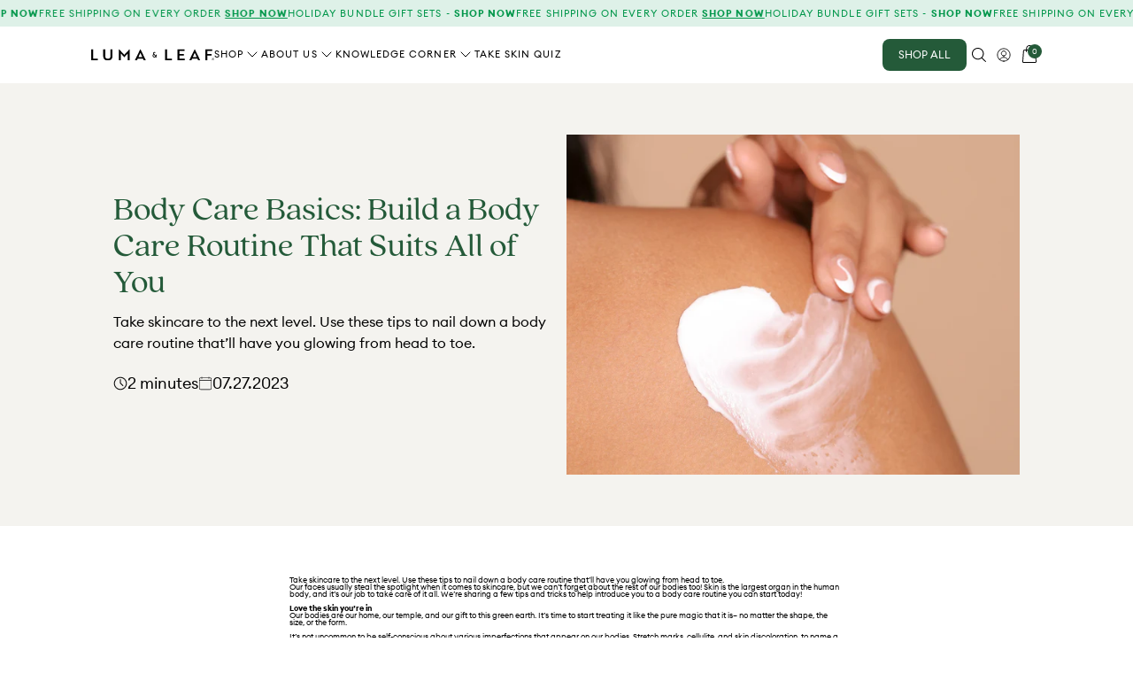

--- FILE ---
content_type: text/css
request_url: https://lumaandleaf.com/cdn/shop/t/192/assets/module-common.css?v=46377722848354987011762233994
body_size: 4447
content:
.splide__container{box-sizing:border-box;position:relative}.splide__list{backface-visibility:hidden;display:-ms-flexbox;display:flex;height:100%;margin:0!important;padding:0!important}.splide.is-initialized:not(.is-active) .splide__list{display:block}.splide__pagination{-ms-flex-align:center;-ms-flex-pack:center;align-items:center;display:-ms-flexbox;display:flex;-ms-flex-wrap:wrap;flex-wrap:wrap;justify-content:center;margin:0;pointer-events:none}.splide__pagination li{display:inline-block;line-height:1;list-style-type:none;margin:0;pointer-events:auto}.splide:not(.is-overflow) .splide__pagination{display:none}.splide__progress__bar{width:0}.splide{position:relative;visibility:hidden}.splide.is-initialized,.splide.is-rendered{visibility:visible}.splide__slide{-ms-flex-negative:0;backface-visibility:hidden;box-sizing:border-box;flex-shrink:0;list-style-type:none!important;margin:0;position:relative}.splide__slide img{vertical-align:bottom}.splide__spinner{animation:splide-loading 1s linear infinite;border:2px solid #999;border-left-color:transparent;border-radius:50%;bottom:0;contain:strict;display:inline-block;height:20px;left:0;margin:auto;position:absolute;right:0;top:0;width:20px}.splide__sr{clip:rect(0 0 0 0);border:0;height:1px;margin:-1px;overflow:hidden;padding:0;position:absolute;width:1px}.splide__toggle.is-active .splide__toggle__play,.splide__toggle__pause{display:none}.splide__toggle.is-active .splide__toggle__pause{display:inline}.splide__track{overflow:hidden;position:relative;z-index:0}@keyframes splide-loading{0%{transform:rotate(0)}to{transform:rotate(1turn)}}.splide__track--draggable{-webkit-touch-callout:none;-webkit-user-select:none;-ms-user-select:none;user-select:none}.splide__track--fade>.splide__list>.splide__slide{margin:0!important;opacity:0;z-index:0}.splide__track--fade>.splide__list>.splide__slide.is-active{opacity:1;z-index:1}.splide--rtl{direction:rtl}.splide__track--ttb>.splide__list{display:block}.splide__arrow{-ms-flex-align:center;-ms-flex-pack:center;background:#ccc;border:0;border-radius:50%;cursor:pointer;display:-ms-flexbox;height:2em;opacity:.7;padding:0;position:absolute;top:50%;transform:translateY(-50%);width:2em;z-index:1}.splide__arrow svg{fill:#000;height:1.2em;width:1.2em}.splide__arrow:hover:not(:disabled){opacity:.9}.splide__arrow:disabled{opacity:.3}.splide__arrow:focus-visible{outline:3px solid #0bf;outline-offset:3px}.splide__arrow--prev{left:1em}.splide__arrow--prev svg{transform:scaleX(-1)}.splide__arrow--next{right:1em}.splide.is-focus-in .splide__arrow:focus{outline:3px solid #0bf;outline-offset:3px}.splide__pagination{bottom:.5em;left:0;padding:0 1em;position:absolute;right:0;z-index:1}.splide__pagination__page{background:#ccc;border:0;border-radius:50%;display:inline-block;height:8px;margin:3px;opacity:.7;padding:0;position:relative;transition:transform .2s linear;width:8px}.splide__pagination__page.is-active{background:#fff;transform:scale(1.4);z-index:1}.splide__pagination__page:hover{cursor:pointer;opacity:.9}.splide__pagination__page:focus-visible{outline:3px solid #0bf;outline-offset:3px}.splide.is-focus-in .splide__pagination__page:focus{outline:3px solid #0bf;outline-offset:3px}.splide__progress__bar{background:#ccc;height:3px}.splide__slide{-webkit-tap-highlight-color:rgba(0,0,0,0)}.splide__slide:focus{outline:0}@supports(outline-offset:-3px){.splide__slide:focus-visible{outline:3px solid #0bf;outline-offset:-3px}}@media screen and (-ms-high-contrast:none){.splide__slide:focus-visible{border:3px solid #0bf}}@supports(outline-offset:-3px){.splide.is-focus-in .splide__slide:focus{outline:3px solid #0bf;outline-offset:-3px}}@media screen and (-ms-high-contrast:none){.splide.is-focus-in .splide__slide:focus{border:3px solid #0bf}.splide.is-focus-in .splide__track>.splide__list>.splide__slide:focus{border-color:#0bf}}.splide__toggle{cursor:pointer}.splide__toggle:focus-visible{outline:3px solid #0bf;outline-offset:3px}.splide.is-focus-in .splide__toggle:focus{outline:3px solid #0bf;outline-offset:3px}.splide__track--nav>.splide__list>.splide__slide{border:3px solid transparent;cursor:pointer}.splide__track--nav>.splide__list>.splide__slide.is-active{border:3px solid #000}.splide__arrows--rtl .splide__arrow--prev{left:auto;right:1em}.splide__arrows--rtl .splide__arrow--prev svg{transform:scaleX(1)}.splide__arrows--rtl .splide__arrow--next{left:1em;right:auto}.splide__arrows--rtl .splide__arrow--next svg{transform:scaleX(-1)}.splide__arrows--ttb .splide__arrow{left:50%;transform:translate(-50%)}.splide__arrows--ttb .splide__arrow--prev{top:1em}.splide__arrows--ttb .splide__arrow--prev svg{transform:rotate(-90deg)}.splide__arrows--ttb .splide__arrow--next{bottom:1em;top:auto}.splide__arrows--ttb .splide__arrow--next svg{transform:rotate(90deg)}.splide__pagination--ttb{bottom:0;display:-ms-flexbox;display:flex;-ms-flex-direction:column;flex-direction:column;left:auto;padding:1em 0;right:.5em;top:0}html{box-sizing:border-box}*{-webkit-margin-before:0;-webkit-margin-after:0;box-sizing:border-box;margin:0;padding:0}a,abbr,acronym,address,applet,article,aside,audio,b,big,blockquote,body,canvas,caption,center,cite,code,dd,del,details,dfn,div,dl,dt,em,embed,fieldset,figcaption,figure,footer,form,h1,h2,h3,h4,h5,h6,header,hgroup,html,i,iframe,img,ins,kbd,label,legend,li,mark,menu,nav,object,ol,output,p,pre,q,ruby,s,samp,section,small,span,strike,strong,sub,summary,sup,table,tbody,td,tfoot,th,thead,time,tr,tt,u,ul,var,video{border:0;font-size:100%;margin:0;padding:0;vertical-align:baseline}article,aside,details,figcaption,figure,footer,header,hgroup,menu,nav,section{display:block}body{line-height:1}ol,ul{list-style:none}blockquote,q{quotes:none}blockquote:after,blockquote:before,q:after,q:before{content:"";content:none}table{border-collapse:collapse;border-spacing:0}a img{border:none;outline:none}a{text-decoration:none}img{display:block;max-width:100%}html{font-size:10px;height:100%;scroll-behavior:smooth;scroll-padding:13rem}@media(max-width:1440px){html{font-size:.6944444444vw}}@media(max-width:767px){html{font-size:2.6666666667vw}}body{-webkit-font-smoothing:antialiased;font-family:Euclid Circular A,Arial,sans-serif;font-weight:400}body ::-moz-selection{background-color:#245a39;color:#def1e8}body ::selection{background-color:#245a39;color:#def1e8}button,input,option,select,textarea{-webkit-appearance:none;border-radius:0;font-family:inherit!important;font-size:inherit}button{-webkit-appearance:none;background-color:transparent;border:none;cursor:pointer;outline:none}button *{pointer-events:none}input[type=button]{-webkit-appearance:none}a,button,input,label,select,textarea{-webkit-tap-highlight-color:rgba(0,0,0,0)}main{margin-top:calc(var(--header-height) + var(--promo-bar-height))}.is-locked,.shopify-section{position:relative}.is-locked{height:unset;overflow:hidden}.overlay{background:#000;display:none;height:100%;opacity:.5;position:fixed;top:0;width:100%;z-index:90}.overlay.active{display:block}.no-scroll{overflow:hidden}.custom-scrollbar::-webkit-scrollbar{width:.5rem}.custom-scrollbar::-webkit-scrollbar-track{background-color:#def1e8}.custom-scrollbar::-webkit-scrollbar-thumb{background-color:#00964a}.loader{align-items:center;background:rgba(222,241,232,.2);display:none;height:100%;justify-content:center;left:0;position:absolute;top:0;width:100%}.loader.active{display:flex}.loader__spinner{animation:rotation 1s linear infinite;border:5px solid;border-color:#fff #fff #245a39;border-radius:50%;box-sizing:border-box;display:inline-block;height:48px;width:48px}@keyframes rotation{0%{transform:rotate(0deg)}to{transform:rotate(1turn)}}.splide__arrows{gap:3.2rem}.splide__arrow,.splide__arrows{align-items:center;display:flex}.splide__arrow{background-color:transparent;bottom:unset;height:3.2rem;justify-content:center;left:unset;opacity:1;overflow:unset;position:unset;right:unset;top:unset;transform:unset;width:3.2rem}@media(min-width:768px){.splide__arrow{height:4.8rem;width:4.8rem}}.splide__arrow:disabled{cursor:unset;opacity:1;pointer-events:none}.splide__arrow:disabled svg path{stroke:#8da395}.splide__arrow svg{fill:transparent;height:99%;overflow:visible;transform:unset;transform:scale(1);width:99%}.page-type--policy .shopify-policy__container{max-width:74rem;padding:3rem 2rem}.page-type--policy .shopify-policy__container h1{font-size:3.2rem;line-height:140%;margin-bottom:1.6rem}.page-type--policy .shopify-policy__container h2{font-size:3rem;line-height:140%;margin-bottom:1.6rem}.page-type--policy .shopify-policy__container h3{font-size:2.4rem;line-height:140%;margin-bottom:1.6rem}.page-type--policy .shopify-policy__container h4{font-size:2rem;line-height:140%;margin-bottom:1.6rem}.page-type--policy .shopify-policy__container p{font-size:1.6rem;line-height:140%;margin-bottom:1.6rem}.page-type--policy .shopify-policy__container ol,.page-type--policy .shopify-policy__container ul{font-size:1.6rem;margin-bottom:1.6rem;margin-left:2.5rem}.page-type--policy .shopify-policy__container ul{list-style-type:disc}.page-type--policy .shopify-policy__container ol{list-style-type:decimal}.page-type--policy .shopify-policy__container li{line-height:140%;margin-bottom:1.6rem}.page-type--policy .shopify-policy__container blockquote{border-left:.4rem solid #000;font-size:1.8rem;line-height:140%;margin:2rem 0;padding-left:2rem}.page-type--policy .shopify-policy__container a{font-size:1.6rem;text-decoration:underline}.page-type--policy .shopify-policy__container img{height:auto;margin-bottom:1.6rem;max-width:100%}.page-type--policy .shopify-policy__container table{border-collapse:collapse;font-size:1.6rem;margin-bottom:1.6rem;width:100%}.page-type--policy .shopify-policy__container td,.page-type--policy .shopify-policy__container th{border:.1rem solid #000;padding:1rem}.page-type--policy .shopify-policy__container code{background-color:#000;border-radius:.4rem;font-size:1.4rem;padding:.2rem .4rem}.page-type--policy .shopify-policy__container pre{background-color:#000;border-radius:.4rem;font-size:1.4rem;overflow-x:auto;padding:1.6rem}.page-type--policy .shopify-policy__container hr{border:none;border-top:.1rem solid #000;margin:2rem 0}.page-type--policy .shopify-policy__container b,.page-type--policy .shopify-policy__container strong{font-weight:700}.page-type--policy .shopify-policy__container em,.page-type--policy .shopify-policy__container i{font-style:italic}#paywhirl-customer-portal-wrap{margin:0 auto;max-width:120rem;padding:2rem}#paywhirl-customer-portal-wrap #paywhirl-customer-portal-loader{margin:0}.shopify-challenge__container{display:flex;flex-direction:column;font-size:2rem;gap:2rem;padding:5rem 0}#monster-upsell-cart .mu-fbt-item-title,#monster-upsell-cart .mu-fbt-item-title.mu-mb-0,#monster-upsell-cart .mu-item-selling-plan,#monster-upsell-cart .mu-item-title,#monster-upsell-cart .mu-item-title.mu-mb-1{margin-bottom:7.5px}#monster-upsell-cart .mu-item-selling-plan,#monster-upsell-cart .mu-item-selling-plan.mu-text-xs{font-size:10px;line-height:12px}#monster-upsell-cart .mu-widget{display:flex;gap:5px}#monster-upsell-cart *{font-family:Euclid Circular A}#ReCharge{padding:5rem 0}.fera-widget-container .fera-productReviews-review-customer-name-row{margin-bottom:8px}.fera-widget-container .fera-productReviews .fera-productReviews-heading .fera-productReviews-heading-col1 .fera-productReviews-writeReviewLink{max-width:unset;min-width:18rem;padding:0 2rem}.fera-widget-container .fera-productReviews .fera-stars-rating{color:#ffd84f}.fera-widget-container .fera-productReviews .fera-productReviews-showMore-btn{color:#245a39;cursor:pointer;font-family:Euclid Circular A;font-size:1.4rem;font-weight:500;letter-spacing:.05rem;line-height:1.4rem;text-decoration:underline;text-transform:uppercase;text-underline-offset:.5rem}.wrapper{display:block;margin-left:auto;margin-right:auto;max-width:1312px;padding:0 1.6rem}.c-image{height:auto}.c-btn,.fera-widget-container .fera-productReviews .fera-productReviews-heading .fera-productReviews-heading-col1 .fera-productReviews-writeReviewLink{align-items:center;border-radius:8px;display:inline-flex;font-family:Euclid Circular A;font-size:1.6rem;font-weight:400;justify-content:center;line-height:2.24rem;max-width:100%;text-align:center;text-transform:uppercase;transition:all .3s ease;width:100%}.c-btn-color--primary,.fera-widget-container .fera-productReviews .fera-productReviews-heading .fera-productReviews-heading-col1 .fera-productReviews-writeReviewLink{background-color:#245a39;color:#fff}@media(min-width:768px){.c-btn-color--primary:not([disabled]):hover,.fera-widget-container .fera-productReviews .fera-productReviews-heading .fera-productReviews-heading-col1 .fera-productReviews-writeReviewLink:not([disabled]):hover{background:#00964a}}.c-btn-color--primary:not([disabled]):active,.fera-widget-container .fera-productReviews .fera-productReviews-heading .fera-productReviews-heading-col1 .fera-productReviews-writeReviewLink:not([disabled]):active{background:#000}.c-btn-color--primary:disabled,.fera-widget-container .fera-productReviews .fera-productReviews-heading .fera-productReviews-heading-col1 .fera-productReviews-writeReviewLink:disabled{background:#d8d8d8;color:#fff;cursor:auto}.c-btn-color--secondary{background-color:#fff;color:#245a39}@media(min-width:768px){.c-btn-color--secondary:not([disabled]):hover{background:#def1e8}}.c-btn-color--secondary:not([disabled]):active{background:#00964a;color:#fff}.c-btn-color--secondary:disabled{background:#d8d8d8;color:#fff;cursor:auto}.c-btn-color--transparent{background-color:transparent;border:2px solid #245a39;color:#245a39}@media(min-width:768px){.c-btn-color--transparent:not([disabled]):hover{border:2px solid #00964a;color:#00964a}}.c-btn-color--transparent:disabled{background:transparent;border:2px solid #d8d8d8;color:#d8d8d8;cursor:auto}.c-btn-size--small{height:3.3rem}@media(min-width:768px){.c-btn-size--small{max-width:11.9rem}}.c-btn-size--medium,.fera-widget-container .fera-productReviews .fera-productReviews-heading .fera-productReviews-heading-col1 .fera-productReviews-writeReviewLink{height:4.6rem}@media(min-width:768px){.c-btn-size--medium,.fera-widget-container .fera-productReviews .fera-productReviews-heading .fera-productReviews-heading-col1 .fera-productReviews-writeReviewLink{max-width:15.3rem}}.c-btn-size--big{height:5.6rem}@media(min-width:768px){.c-btn-size--big{max-width:17.3rem}}.c-btn-size--large{height:6.2rem;max-width:19.6rem}.c-btn-weight--light{font-weight:300}.c-btn-weight--regular{font-weight:400}.c-btn-weight--medium{font-weight:500}.c-btn-weight--semibold{font-weight:600}.c-btn-weight--bold{font-weight:700}.c-text-size--primary{font-size:1.8rem;line-height:2.7rem}.c-text-size--secondary{font-size:1.6rem;line-height:2.24rem}.c-text-size--medium{font-size:1.4rem;line-height:1.96rem}.c-text-size--small{font-size:1.2rem;line-height:1.56rem}.c-text-size--tertiary{font-size:1.6rem;line-height:150%}@media(min-width:768px){.c-text-size--tertiary{font-size:1.8rem}}.c-text-color--primary{color:#245a39}.c-text-color--secondary{color:#00964a}.c-text-color--black{color:#1a1a1a}.c-text-color--white{color:#fff}.c-text-color--botanical-green{color:#90b856}.c-text-weight--light{font-weight:300}.c-text-weight--regular{font-weight:400}.c-text-weight--medium{font-weight:500}.c-text-weight--semibold{font-weight:600}.c-text-weight--bold{font-weight:700}.c-text{font-family:Euclid Circular A;letter-spacing:0}@media(max-width:767px){.c-text-size--xxs-m{font-size:1rem;line-height:1.5rem}.c-text-size--xs-m{font-size:1.2rem;line-height:1.8rem}.c-text-size--sm-m{font-size:1.4rem;line-height:2rem}.c-text-size--md-m{font-size:1.6rem;line-height:150%}.c-text-size--lg-m{font-size:1.8rem;line-height:150%}.c-text-size--xl-m{font-size:2.4rem;line-height:150%}}@media(min-width:768px){.c-text-size--xxs-d{font-size:1rem;line-height:1.5rem}.c-text-size--xs-d{font-size:1.2rem;line-height:1.8rem}.c-text-size--sm-d{font-size:1.4rem;line-height:2rem}.c-text-size--md-d{font-size:1.6rem;line-height:150%}.c-text-size--lg-d{font-size:1.8rem;line-height:150%}.c-text-size--xl-d{font-size:2.4rem;line-height:150%}}.c-title{font-family: "quincy-cf", serif;
  font-weight: 600;
  font-style: normal;font-weight:400;letter-spacing:0}.c-title-size--primary{font-size:3.2rem;line-height:3.52rem}@media(min-width:768px){.c-title-size--primary{font-size:4.8rem;line-height:5.28rem}}.c-title-size--secondary{font-size:3.5rem;line-height:3.85rem}@media(min-width:768px){.c-title-size--secondary{font-size:4.2rem;line-height:4.62rem}}.c-title-size--tertiary{font-size:3.2rem;line-height:3.52rem}@media(min-width:768px){.c-title-size--tertiary{font-size:4.2rem;line-height:4.62rem}}.c-title-size--small{font-size:2.4rem;line-height:3.3rem}@media(min-width:768px){.c-title-size--small{font-size:3rem;line-height:4.2rem}}.c-title-size--medium{font-size:3.5rem;line-height:3.5rem}@media(min-width:768px){.c-title-size--medium{font-size:4.8rem;line-height:4.8rem}}.c-title-size--big{font-size:11.2rem;line-height:12.32rem}@media(min-width:768px){.c-title-size--big{font-size:18rem;line-height:23.4rem}}.c-title-color--primary{color:#245a39}.c-title-color--secondary{color:#00964a}.c-title-color--black{color:#1a1a1a}.c-title-color--white{color:#fff}.c-title-color--botanical-green{color:#90b856}.c-title-weight--light{font-weight:300}.c-title-weight--regular{font-weight:400}.c-title-weight--medium{font-weight:500}.c-title-weight--semibold{font-weight:600}.c-title-weight--bold{font-weight:700}.c-product-card{display:flex;flex-direction:column;gap:2.4rem;justify-content:space-between;position:relative;width:100%}.c-product-card.c-product-card__price-in-button{gap:1.2rem}.c-product-card.c-product-card__price-in-button .c-product-card__item-btn{display:none}.c-product-card.c-product-card__price-in-button .c-product-card__price-btn-wrapper{display:flex}.c-product-card.c-product-card__price-in-button .c-product-card__content-wrapper{gap:1.6rem}.c-product-card.c-product-card__price-in-button .c-product-card__content{gap:.8rem}.c-product-card.c-product-card__price-in-button .c-product-card__title{font-size:1.6rem;line-height:140%}@media(max-width:767px){.c-product-card.c-product-card__responsive{gap:1.2rem}.c-product-card.c-product-card__responsive .c-product-card__item-btn{display:none}.c-product-card.c-product-card__responsive .c-product-card__price-btn-wrapper{display:flex}.c-product-card.c-product-card__responsive .c-product-card__price-wrapper{padding-inline:.8rem}.c-product-card.c-product-card__responsive .c-product-card__content-wrapper{gap:1.6rem}.c-product-card.c-product-card__responsive .c-product-card__content{gap:.8rem;padding-inline:.8rem}.c-product-card.c-product-card__responsive .c-product-card__content .c-product-card__reviews{font-size:1.1rem}.c-product-card.c-product-card__responsive .c-product-card__usage-icons{gap:.8rem;right:1rem;top:1rem}.c-product-card.c-product-card__responsive .c-product-card__usage-icons .c-product-card__usage-icon{height:3rem;width:3rem}.c-product-card.c-product-card__responsive .c-product-card__tags-labels .c-product-card__tag{font-size:1rem;height:1.7rem;line-height:130%}.c-product-card.c-product-card__responsive .c-product-card__title{font-size:1.6rem;line-height:140%}}.c-product-card .c-product-card__usage-icons{display:flex;flex-direction:column;gap:1.6rem;position:absolute;right:1.6rem;top:1.6rem}.c-product-card .c-product-card__usage-icons .c-product-card__usage-icon{height:6.5rem;width:6.5rem}.c-product-card .c-product-card__usage-icons .c-product-card__usage-icon img{height:100%;-o-object-fit:contain;object-fit:contain;width:100%}.c-product-card .c-product-card__tags-labels{display:flex;flex-direction:column;gap:1.2rem;position:absolute;top:1rem}.c-product-card .c-product-card__tags-labels .c-product-card__tag{align-items:center;display:flex;height:2.8rem;justify-content:center;letter-spacing:.1rem;padding:0 1rem;text-transform:uppercase;width:-moz-fit-content;width:fit-content}.c-product-card .c-product-card__image{height:100%;-o-object-fit:contain;object-fit:contain;width:100%}@media(min-width:768px){.c-product-card .c-product-card__image{height:100%;-o-object-fit:cover;object-fit:cover;width:100%}}.c-product-card .c-product-card__content-wrapper{display:flex;flex-direction:column;gap:2.2rem}@media(min-width:768px){.c-product-card .c-product-card__content-wrapper{gap:2.6rem}}.c-product-card .c-product-card__info-wrapper{display:flex;flex-direction:column;gap:.8rem}.c-product-card .c-product-card__content{display:flex;flex-direction:column;gap:.5rem;padding-inline:1.6rem}@media(min-width:768px){.c-product-card .c-product-card__content{gap:1.3rem}}.c-product-card .c-product-card__content .c-product-card__reviews{color:#000;font-family:Euclid Circular A;font-size:1.4rem;font-weight:400;line-height:1.8rem}.c-product-card .c-product-card__content .c-product-card__reviews .fera-widget-471057.fera-productReviewsSummary{display:block!important}.c-product-card .c-product-card__content .c-product-card__reviews .fera-widget-471057 .fera-productReviewsSummary-stars-bg,.c-product-card .c-product-card__content .c-product-card__reviews .fera-widget-471057 .fera-productReviewsSummary-stars-rating{color:#ffd32e!important}.c-product-card .c-product-card__content .c-product-card__reviews .fera-productReviewsSummary-avgRating{display:none!important}.c-product-card .c-product-card__content .c-product-card__reviews .fera-stars{font-size:1.23rem}@media(min-width:768px){.c-product-card .c-product-card__content .c-product-card__reviews .fera-stars{font-size:1.8rem}}.c-product-card .c-product-card__content .c-product-card__reviews .fera-productReviewsSummary-reviewCount{opacity:1}.c-product-card .c-product-card__content .c-product-card__reviews .fera-productReviewsSummary-reviewCount:after,.c-product-card .c-product-card__content .c-product-card__reviews .fera-productReviewsSummary-reviewCount:before{display:none}.c-product-card .c-product-card__content .c-product-card__title{color:#000;font-weight:500;letter-spacing:0}.c-product-card .c-product-card__content .c-product-card__item-desc-wrapper{align-items:baseline;display:flex;justify-content:space-between}@media(min-width:768px){.c-product-card .c-product-card__content .c-product-card__item-desc-wrapper{align-items:flex-end}}.c-product-card .c-product-card__content .c-product-card__item-desc-wrapper .c-product-card__rev-wrapper{display:flex;flex-direction:column;gap:1.3rem}@media(min-width:768px){.c-product-card .c-product-card__content .c-product-card__item-desc-wrapper .c-product-card__rev-wrapper{gap:1.6rem}}.c-product-card .c-product-card__content .c-product-card__item-desc-wrapper .c-product-card__rev-wrapper .c-product-card__item-desc{color:#000;font-size:1.4rem;font-weight:400;letter-spacing:0;line-height:1.9rem}@media(min-width:768px){.c-product-card .c-product-card__content .c-product-card__item-desc-wrapper .c-product-card__rev-wrapper .c-product-card__item-desc{max-width:unset}}.c-product-card .c-product-card__item-btn-compare-price{text-decoration:line-through}.c-product-card .c-product-card__item-btn{display:flex;gap:5px;height:6rem}.c-product-card .c-product-card__item-btn .c-product-card__item-btn-compare-price{color:#d6ffe6}.c-product-card .c-product-card__price-btn-wrapper{display:none;flex:1 1 0;flex-direction:column;gap:1.2rem;justify-content:flex-end}.c-product-card .c-product-card__price-wrapper{color:#000;font-size:1.6rem;font-style:normal;font-weight:400;letter-spacing:.8px;line-height:140%;padding-inline:1.6rem;text-transform:uppercase}.c-product-card .c-product-card__price-wrapper .c-product-card__item-btn-compare-price{font-weight:500}.c-product-card .c-product-card__btn{padding:1rem 2rem}.c-product-card__tag{align-items:center;display:flex;height:2.8rem;justify-content:center;letter-spacing:.1rem;padding:0 1rem;text-transform:uppercase;width:-moz-fit-content;width:fit-content}.accordion{border-bottom:1px solid #e3e1d9;cursor:pointer}.accordion .accordion_headline{align-items:center;display:flex;font-size:1.6rem;font-weight:500;justify-content:space-between;line-height:2.4rem;padding:1.2rem 0}.accordion .accordion_headline .svg{transition:transform .5s ease}.accordion .accordion_headline .svg.rotate{transform:rotateX(180deg)}.accordion .accordion_content{font-family:Euclid Circular A;font-size:1.4rem;line-height:2rem;max-height:0;overflow:hidden;transition:max-height .3s ease}.accordion .accordion_content a{color:#000;text-decoration:underline}.wls-pagination{align-items:center;display:flex;gap:1rem;justify-content:center;margin-top:2.4rem}@media(min-width:768px){.wls-pagination{gap:2rem;margin-top:4rem}}.wls-pagination .wls-pagination__parts{align-items:baseline;display:flex;font-family:Euclid Circular A;font-size:1.3rem;gap:.8rem;letter-spacing:.13rem}.wls-pagination .wls-pagination__parts a,.wls-pagination .wls-pagination__parts span:not(.dots){align-items:center;border:1px solid #00964a;border-radius:100%;color:#00964a;display:flex;flex-shrink:0;height:3.2rem;justify-content:center;padding:1rem 1.2rem 1rem 1.3rem;width:3.2rem}.wls-pagination .wls-pagination__parts .dots{color:#245a39;font-weight:700;letter-spacing:0;white-space:nowrap}.wls-pagination .wls-pagination__parts span.active{background:#00964a;color:#fff}.wls-pagination a{flex-shrink:0;height:3.2rem;width:3.2rem}.wls-pagination a.disabled svg path{stroke:#8da395}.wls-pagination a svg{height:99%;overflow:visible;width:99%}.wls-form form{display:flex;flex-direction:column}.wls-form__input{margin-bottom:1.6rem;position:relative}.wls-form__input input,.wls-form__input textarea{background-color:transparent;border:1px solid #00964a;border-radius:.8rem;color:#000;font-family:Euclid Circular A;font-size:1.4rem;height:4.6rem;padding:0 1.6rem;width:100%}.wls-form__input input:focus,.wls-form__input textarea:focus{outline:none}.wls-form__input input::-moz-placeholder,.wls-form__input textarea::-moz-placeholder{color:#000;position:relative}.wls-form__input input::placeholder,.wls-form__input textarea::placeholder{color:#000;position:relative}.wls-form__input input[type=password]{padding-right:4rem}.wls-form__input textarea{min-height:18.4rem;padding-top:1.3rem}.wls-form__input.focus .wls-form__label{display:none}.wls-form__checkbox label{cursor:pointer;padding-bottom:.5rem;padding-left:3.8rem;padding-top:.5rem;position:relative}@media(min-width:768px){.wls-form__checkbox label{padding-left:4.5rem}}.wls-form__checkbox label:before{border:1px solid #245a39;content:"";height:1.8rem;left:1rem;position:absolute;top:50%;transform:translateY(-50%);width:1.8rem}.wls-form__checkbox label:after{border-bottom:.2rem solid #245a39;border-right:.2rem solid #245a39;content:"";display:inline-block;height:1.1rem;left:1.7rem;opacity:0;position:absolute;top:50%;transform:translateY(-60%) rotate(40deg);transition:.3s;visibility:hidden;width:.5rem}.wls-form__checkbox input[type=checkbox]{height:0;opacity:0;visibility:hidden;width:0}.wls-form__checkbox input[type=checkbox]:checked+label:after{opacity:1;visibility:visible}.wls-form__label{font-family:Euclid Circular A;left:1.6rem;position:absolute;top:1.4rem}.wls-form__label span{color:#ff8000}.wls-form__submit{margin-top:1.2rem}.wls-form__submit input{background-color:#245a39;border:none;color:#fff;cursor:pointer;font-family:Euclid Circular A!important;font-size:1.6rem;height:5.4rem;margin-bottom:0;padding-left:0}.wls-form__password-visibility{align-items:center;cursor:pointer;display:flex;height:2rem;justify-content:center;position:absolute;right:1.5rem;top:50%;transform:translateY(-50%);width:2rem}.wls-form__password-visibility.visible .snippet-icon-eye{opacity:1;visibility:visible}.wls-form__password-visibility .snippet-icon-eye,.wls-form__password-visibility.visible .snippet-icon-eye-closed{opacity:0;visibility:hidden}.wls-form__password-visibility svg{position:absolute;transition:.3s}.wls-form__error{color:red;display:flex;font-size:14px;justify-content:center;margin-bottom:2rem}.c-custom-select{position:relative}.c-custom-select__box{align-items:center;cursor:pointer;display:flex;font-size:1.6rem;font-style:normal;justify-content:space-between;line-height:125%;position:relative}.c-custom-select__control{align-items:center;color:#245a39;display:flex;gap:.6rem}.c-custom-select__control span{font-size:1.8rem;line-height:150%}.c-custom-select__control svg{flex:none}.c-custom-select__control.active svg{transform:rotate(180deg)}.c-custom-select__placeholder{color:currentColor;position:relative;width:100%}.c-custom-select__options{background-color:#f4f3ef;border:1px solid #245a39;border-radius:1.5rem;box-shadow:0 1rem 1rem 0 rgba(25,25,25,.1);display:flex;flex-direction:column;max-height:0;opacity:0;overflow:hidden;padding:1rem 0;pointer-events:none;position:absolute;right:0;top:100%;transform:translateY(.7rem);transition:max-height .3s ease;visibility:hidden;width:-moz-max-content;width:max-content;z-index:50}.c-custom-select__options.active{max-height:40rem;opacity:1;pointer-events:all;visibility:visible}.c-custom-select__option{cursor:pointer;transition:background-color .3s ease}@media(min-width:768px){.c-custom-select__option:hover{background:#def1e8}}.c-custom-select__option-input{display:none}.c-custom-select__option-input:checked+.c-custom-select__option-text{background-color:#def1e8}.c-custom-select__option-label{cursor:pointer;display:block;width:100%}.c-custom-select__option-text{color:#000;display:block;font-size:1.6rem;line-height:130%;padding:.7rem 2.5rem;pointer-events:none;width:100%}.c-input__checkbox-label{align-items:center;cursor:pointer;display:flex;gap:.8rem;padding:.6rem}@media(min-width:768px){.c-input__checkbox-label:hover .c-input__checkbox{background-color:#def1e8;border-color:#245a39}}.c-input__checkbox-input{opacity:0;pointer-events:none;position:absolute}.c-input__checkbox-input:checked+.c-input__checkbox{background-color:#def1e8;border-color:#245a39}.c-input__checkbox-input:checked+.c-input__checkbox svg{opacity:1}.c-input__checkbox{align-items:center;border:1px solid #245a39;display:flex;height:1.8rem;justify-content:center;margin:.3rem;position:relative;transition:background-color .3s,border-color .3s;width:1.8rem}.c-input__checkbox svg{display:block;height:1.8rem;opacity:0;transition:opacity .3s;width:1.8rem}.c-input__text{color:#000;font-size:1.4rem;font-style:normal;line-height:140%;text-transform:uppercase}


  .wls-product-cards__slider .c-product-card {
    height: 100% !important;
}

--- FILE ---
content_type: text/css;charset=utf-8
request_url: https://use.typekit.net/bvo6vss.css
body_size: 560
content:
/*
 * The Typekit service used to deliver this font or fonts for use on websites
 * is provided by Adobe and is subject to these Terms of Use
 * http://www.adobe.com/products/eulas/tou_typekit. For font license
 * information, see the list below.
 *
 * quincy-cf:
 *   - http://typekit.com/eulas/00000000000000007735fcf3
 *   - http://typekit.com/eulas/00000000000000007735fcf4
 *   - http://typekit.com/eulas/00000000000000007735fcfa
 *   - http://typekit.com/eulas/00000000000000007736879f
 *   - http://typekit.com/eulas/00000000000000007736879b
 *
 * © 2009-2025 Adobe Systems Incorporated. All Rights Reserved.
 */
/*{"last_published":"2025-05-06 15:27:52 UTC"}*/

@import url("https://p.typekit.net/p.css?s=1&k=bvo6vss&ht=tk&f=49450.49453.49454.51210.51213&a=45357417&app=typekit&e=css");

@font-face {
font-family:"quincy-cf";
src:url("https://use.typekit.net/af/dc293e/00000000000000007735fcf3/31/l?subset_id=2&fvd=n7&v=3") format("woff2"),url("https://use.typekit.net/af/dc293e/00000000000000007735fcf3/31/d?subset_id=2&fvd=n7&v=3") format("woff"),url("https://use.typekit.net/af/dc293e/00000000000000007735fcf3/31/a?subset_id=2&fvd=n7&v=3") format("opentype");
font-display:auto;font-style:normal;font-weight:700;font-stretch:normal;
}

@font-face {
font-family:"quincy-cf";
src:url("https://use.typekit.net/af/99ba38/00000000000000007735fcf4/31/l?primer=7cdcb44be4a7db8877ffa5c0007b8dd865b3bbc383831fe2ea177f62257a9191&fvd=n6&v=3") format("woff2"),url("https://use.typekit.net/af/99ba38/00000000000000007735fcf4/31/d?primer=7cdcb44be4a7db8877ffa5c0007b8dd865b3bbc383831fe2ea177f62257a9191&fvd=n6&v=3") format("woff"),url("https://use.typekit.net/af/99ba38/00000000000000007735fcf4/31/a?primer=7cdcb44be4a7db8877ffa5c0007b8dd865b3bbc383831fe2ea177f62257a9191&fvd=n6&v=3") format("opentype");
font-display:auto;font-style:normal;font-weight:600;font-stretch:normal;
}

@font-face {
font-family:"quincy-cf";
src:url("https://use.typekit.net/af/59ff76/00000000000000007735fcfa/31/l?subset_id=2&fvd=n4&v=3") format("woff2"),url("https://use.typekit.net/af/59ff76/00000000000000007735fcfa/31/d?subset_id=2&fvd=n4&v=3") format("woff"),url("https://use.typekit.net/af/59ff76/00000000000000007735fcfa/31/a?subset_id=2&fvd=n4&v=3") format("opentype");
font-display:auto;font-style:normal;font-weight:400;font-stretch:normal;
}

@font-face {
font-family:"quincy-cf";
src:url("https://use.typekit.net/af/e83e03/00000000000000007736879f/31/l?subset_id=2&fvd=i4&v=3") format("woff2"),url("https://use.typekit.net/af/e83e03/00000000000000007736879f/31/d?subset_id=2&fvd=i4&v=3") format("woff"),url("https://use.typekit.net/af/e83e03/00000000000000007736879f/31/a?subset_id=2&fvd=i4&v=3") format("opentype");
font-display:auto;font-style:italic;font-weight:400;font-stretch:normal;
}

@font-face {
font-family:"quincy-cf";
src:url("https://use.typekit.net/af/a0f71d/00000000000000007736879b/31/l?subset_id=2&fvd=i7&v=3") format("woff2"),url("https://use.typekit.net/af/a0f71d/00000000000000007736879b/31/d?subset_id=2&fvd=i7&v=3") format("woff"),url("https://use.typekit.net/af/a0f71d/00000000000000007736879b/31/a?subset_id=2&fvd=i7&v=3") format("opentype");
font-display:auto;font-style:italic;font-weight:700;font-stretch:normal;
}

.tk-quincy-cf { font-family: "quincy-cf",serif; }


--- FILE ---
content_type: text/css
request_url: https://lumaandleaf.com/cdn/shop/t/192/assets/module-scrolling-bar.css?v=36076469454677376341762233994
body_size: -293
content:
.wls-scrolling-bar{position:relative}.wls-scrolling-bar__content{height:6rem;overflow:hidden;padding:0;position:relative}.wls-scrolling-bar__items{display:flex;gap:1.6rem}@media(min-width:768px){.wls-scrolling-bar__items{gap:2.5rem}}.wls-scrolling-bar__item{align-items:center;display:flex;gap:1.6rem;width:-moz-max-content;width:max-content}@media(min-width:768px){.wls-scrolling-bar__item{gap:2.5rem}}.wls-scrolling-bar__text{font-family:Euclid Circular A;font-size:1.8rem;font-weight:400;letter-spacing:0;line-height:2.5rem}@media(min-width:768px){.wls-scrolling-bar__text{font-size:2rem;line-height:2.8rem}}.wls-scrolling-bar__icon{height:auto;max-width:1.8rem;width:100%}.loop-trust-animation{display:inline-flex;gap:1.6rem;height:6rem;left:0;max-width:unset;overflow:visible;position:absolute;top:0;width:100%;z-index:1}@media(min-width:768px){.loop-trust-animation{gap:2.5rem}}.wls-scrolling-bar__wrapper{align-items:center;animation:loop-marquee 20s linear infinite;display:flex;height:100%;line-height:1;white-space:nowrap}.wls-scrolling-bar__wave-top{height:auto;position:absolute;top:-1.8rem;width:100%}@media(min-width:768px){.wls-scrolling-bar__wave-top{top:-6.8rem}}.wls-scrolling-bar__wave-bottom{bottom:-.9rem;height:auto;position:absolute;width:100%}@media(min-width:768px){.wls-scrolling-bar__wave-bottom{bottom:-3.8rem}}@keyframes loop-marquee{0%{transform:translateZ(0);visibility:visible}to{transform:translate3d(-100%,0,0)}}


 .promo-bar p.wls-scrolling-bar__text.c-text {
        font-weight: 400;
    letter-spacing: .12rem;
    text-align: center;
    text-transform: uppercase;
    font-size: 1.2rem;
    line-height: 1.56rem;
}


 .promo-bar .wls-scrolling-bar__items {
    gap: 4.5rem;
}

 .promo-bar .loop-trust-animation {
    gap: 4.5rem;
}


--- FILE ---
content_type: text/css
request_url: https://lumaandleaf.com/cdn/shop/t/192/assets/module-header.css?v=53207528612133746031762233994
body_size: 1087
content:
.wls-header-group{position:fixed;top:0;width:100%;z-index:100}.wls-header-group .wls-promo-bar{transition:opacity .2s ease,visibility .2s ease,transform .2s ease}.wls-header-group .wls-header{left:0;position:absolute;top:var(--promo-bar-height);transition:top .2s ease;width:100%}@media(max-width:1023px){.wls-header-group .wls-header{z-index:110}}.wls-header-group.is-sticky .wls-promo-bar{opacity:0;transform:translateY(-100%);visibility:hidden}.wls-header-group.is-sticky .wls-header{top:0}.wls-header__component{align-items:center;background:#fff;display:flex;padding:1.6rem 0;position:relative;z-index:100}@media(max-width:1023px){.wls-header__component{padding:.4rem 0}}.wls-header__wrapper{align-items:center;display:flex;justify-content:space-between;width:100%}@media(min-width:768px){.wls-header__wrapper{max-width:124rem}}@media(max-width:1023px){.wls-header__wrapper{position:relative}}.wls-header__left-side{align-items:center;display:flex;gap:4rem}.wls-header__logo-wrapper{display:block;width:100%}@media(min-width:1024px){.wls-header__logo-wrapper{height:auto;width:15.6rem}}@media(max-width:1023px){.wls-header__logo-wrapper{height:3.4rem;left:50%;max-width:2.6rem;position:absolute;top:50%;transform:translate(-50%,-50%)}}.wls-header__logo,.wls-header__logo img{height:100%;width:100%}@media(max-width:1023px){.wls-header__menu{background:#fff;bottom:0;display:none;flex-direction:column;gap:.8rem;height:100%;left:0;max-height:100vh;overflow-y:scroll;padding:1.6rem 2rem 2.4rem;position:fixed;top:0;width:100vw;z-index:100}.wls-header__menu.active{display:flex}}.wls-header__menu-list{display:flex}@media(min-width:1024px){.wls-header__menu-list{align-items:center;gap:3.2rem}}@media(max-width:1023px){.wls-header__menu-list{flex-direction:column;width:100%}}.wls-header__menu-item{font-family:Euclid Circular A}@media(min-width:1024px){.wls-header__menu-item{width:-moz-fit-content;width:fit-content}}@media(max-width:1023px){.wls-header__menu-item{width:100%}}.wls-header__menu-item.active .wls-header__submenu-list{display:flex}.wls-header__menu-item.active .wls-header__button svg{transform:rotateX(180deg);transition:transform .5s ease}.wls-header__menu-item .wls-header__button svg{transition:transform .5s ease}.wls-header__button{align-items:center;color:currentColor;display:flex;font-family:Euclid Circular A;font-size:1.2rem;font-weight:400;gap:.6rem;letter-spacing:.12rem;line-height:130%;position:relative;text-transform:uppercase;width:-moz-max-content;width:max-content}@media(max-width:1023px){.wls-header__button{border-bottom:1px solid #def1e8;font-size:1.6rem;font-weight:500;justify-content:space-between;padding:1.4rem 0 1.3rem;width:100%}.wls-header__button span{letter-spacing:.16rem}.wls-header__button svg{height:3.2rem;padding:.4rem;width:3.2rem}}.wls-header__button span{line-height:2rem}.wls-header__button:after{background-color:currentColor;content:"";display:block;height:1px;left:0;opacity:0;pointer-events:none;position:absolute;top:100%;transition:all .3s ease-in-out;visibility:hidden;width:100%}@media(min-width:1024px){.wls-header__button:hover:after{opacity:1;visibility:visible}}.wls-header__submenu-list{display:none;flex-direction:column;justify-content:flex-start}@media(min-width:1024px){.wls-header__submenu-list{background:#fff;gap:2.4rem;left:0;max-height:50rem;overflow-y:auto;padding:3.2rem 0;position:absolute;top:99%;width:100vw}}.wls-header__submenu-list-wrapper{display:grid;gap:2.4rem;grid-template-columns:repeat(5,1fr);max-width:124rem;width:100%}@media(max-width:1023px){.wls-header__submenu-list-wrapper{display:flex;flex-direction:column;gap:0;padding:0}}.wls-header__submenu-item{display:flex;flex-direction:column;gap:3.2rem}@media(min-width:1024px){.wls-header__submenu-item:first-child{grid-column:span 2}.wls-header__submenu-item:first-child.wls-header__nested-list--has-collections .wls-header__nested-list{-moz-column-gap:2.4rem;column-gap:2.4rem;display:grid;grid-template-columns:repeat(2,1fr);row-gap:1.2rem}}@media(max-width:1023px){.wls-header__submenu-item{gap:0}.wls-header__submenu-item.active .wls-header__nested-list--two-level{display:flex}.wls-header__submenu-item.active .wls-header__submenu-title-wrapper svg{transform:rotate(180deg)}.wls-header__submenu-item:first-child.wls-header__nested-list--has-collections .wls-header__nested-list{gap:1.2rem}.wls-header__submenu-item:first-child.wls-header__nested-list--has-collections .wls-header__nested-item{padding:0}}.wls-header__submenu-item:not(:first-child) .wls-header__nested-badge,.wls-header__submenu-item:not(:first-child) .wls-header__nested-img-wrapper{display:none}.wls-header__submenu-title-wrapper{align-items:center;display:flex;width:100%}@media(min-width:1024px){.wls-header__submenu-title-wrapper{pointer-events:none}}@media(max-width:1023px){.wls-header__submenu-title-wrapper{border-bottom:1px solid #def1e8;padding:.8rem 0 .7rem}}@media(min-width:1024px){.wls-header__submenu-title-wrapper svg{display:none}}@media(max-width:1023px){.wls-header__submenu-title-wrapper svg{height:3.2rem;padding:.5rem;width:3.2rem}}.wls-header__submenu-title{color:#000;font-family:Euclid Circular A;font-size:1.6rem;font-style:normal;font-weight:500;letter-spacing:.16rem;line-height:140%;text-transform:uppercase}@media(max-width:1023px){.wls-header__submenu-title{font-family:Euclid Circular A;font-size:1.4rem;font-weight:500;letter-spacing:.14rem;line-height:100%;width:100%}}.wls-header__submenu-bottom{max-width:124rem;width:100%}.wls-header__bottom-link{color:#245a39;font-family:Euclid Circular A;font-size:1.4rem;font-style:normal;font-weight:500;letter-spacing:.14rem;line-height:100%;text-decoration-line:underline;text-transform:uppercase}@media(max-width:1023px){.wls-header__bottom-link{display:none}}.wls-header__nested-list{display:flex;flex-direction:column;gap:2.4rem}@media(max-width:1023px){.wls-header__nested-list{gap:0;padding:1.2rem 0}.wls-header__nested-list--two-level{display:none}.wls-header__nested-item{padding:.8rem 0}}.wls-header__nested-link-wrapper{align-items:center;display:flex;gap:.8rem}.wls-header__nested-img-wrapper{flex:none;height:4rem;width:4rem}.wls-header__nested-img-wrapper img{height:100%;-o-object-fit:cover;object-fit:cover;width:100%}.wls-header__nested-title-wrapper{align-items:center;display:flex;gap:.4rem}.wls-header__nested-title{color:#000;font-family:Euclid Circular A;font-size:1.6rem;font-style:normal;font-weight:500;line-height:100%}.wls-header__nested-badge{background:#def1e8;border-radius:10rem;color:#00964a;flex:none;font-size:1rem;font-style:normal;font-weight:700;line-height:100%;padding:.4rem .6rem;text-transform:uppercase}.wls-header__nested-link{color:#000;font-family:Euclid Circular A;font-style:normal;font-weight:400;line-height:140%;position:relative}.wls-header__nested-link--group{font-size:1.6rem}.wls-header__nested-link--menu{font-size:1.8rem}@media(max-width:1023px){.wls-header__nested-link--menu{font-family:Euclid Circular A}}@media(min-width:1024px){.wls-header__nested-link:after{background-color:currentColor;content:"";display:block;height:1px;left:0;opacity:0;pointer-events:none;position:absolute;top:100%;transition:all .3s ease-in-out;visibility:hidden;width:100%}.wls-header__nested-link:hover:after{opacity:1;visibility:visible}}.wls-header__right-side{align-items:center;display:flex;gap:2rem}.wls-header__link-button{height:4rem;padding:0 2rem}.wls-header__link-button--desk{flex:1;font-size:1.4rem;font-weight:400;line-height:140%}@media(max-width:1023px){.wls-header__link-button--desk{display:none}}@media(min-width:1024px){.wls-header__link-button--mob{display:none}}@media(max-width:1023px){.wls-header__link-button{height:4.8rem;width:100%}}.wls-header__icon-buttons{align-items:center;display:flex}@media(min-width:1024px){.wls-header__icon-buttons{gap:.8rem}}.wls-header__icon-button{align-items:center;background:none;border:none;color:#000;cursor:pointer;display:flex;height:3.2rem;justify-content:center;outline:none;padding:.8rem 0;width:3.2rem}@media(max-width:1023px){.wls-header__icon-button{height:4rem;width:4rem}}.wls-header__icon-button>*{pointer-events:none}@media(max-width:1023px){.wls-header__icon-button--desk{display:none}}@media(min-width:1024px){.wls-header__icon-button--mob{display:none}}@media(max-width:1023px){.wls-header__icon-search svg{height:2rem;width:2rem}}.wls-header__icon-close{display:none}.wls-header__cart-trigger{align-items:center;display:flex;height:3.2rem;justify-content:center;position:relative;width:3.2rem}.wls-header__cart-trigger svg{color:#000}@media(max-width:1023px){.wls-header__cart-trigger{height:4rem;width:4rem}.wls-header__cart-trigger svg{height:2.5rem;width:2rem}}.wls-header__cart-count{align-items:center;background-color:#245a39;border-radius:50%;color:#fff;display:flex;font-family:Euclid Circular A;font-size:1rem;font-style:normal;font-weight:400;height:1.8rem;justify-content:center;line-height:100%;position:absolute;right:0;text-align:center;text-transform:capitalize;top:.2rem;width:1.8rem}@media(max-width:1023px){.wls-header__cart-count{height:2.25rem;width:2.25rem}}.wls-header__trigger-menu{align-items:center;color:#000;display:flex;justify-content:center}@media(min-width:1024px){.wls-header__trigger-menu{display:none}}.wls-header__trigger-menu svg{pointer-events:none}.wls-header__hamburger-button{height:4rem;padding:1rem;width:4rem}.wls-header__close-menu-button{height:2.4rem;margin:1.1rem 0;padding:.3rem;width:2.4rem}.wls-header__product-card-wrapper{height:100%}@media(max-width:1023px){.wls-header__product-card-wrapper{display:none}}.wls-header__product-card-wrapper .c-product-card{height:100%}.wls-header__product-card-wrapper .c-product-card__title{font-size:1.6rem;font-weight:500;line-height:140%}.wls-header__product-card-wrapper .c-product-card__btn{font-size:1.4rem;font-weight:400;line-height:140%}.wls-header__product-card-wrapper .fera-productReviewsSummary-content{font-size:11px;font-weight:400;line-height:130%}.wls-header__bottom-menu{align-items:center;display:flex;flex:1 1 0;flex-direction:column;gap:2.4rem;justify-content:flex-end}@media(min-width:1024px){.wls-header__bottom-menu{display:none}}.wls-header__bottom-menu-login{align-items:center;color:#000;display:flex;font-family:Euclid Circular A;font-size:1.6rem;font-style:normal;font-weight:500;line-height:100%}.wls-header__bottom-menu-login svg{height:3.2rem;padding:.8rem;width:3.2rem}.wls-header__search-wrapper{align-items:center;display:flex;max-width:22rem;position:relative}.wls-header__search-input{border:1px solid #00964a;border-radius:.8rem;color:#1a1a1a;display:none;font-family:Euclid Circular A;font-size:1.6rem;font-style:normal;font-weight:400;height:3.4rem;line-height:140%;padding-left:3.2rem;padding-right:3.2rem}.wls-header__search-input::-moz-selection{background:#def1e8;color:#245a39}.wls-header__search-input::selection{background:#def1e8;color:#245a39}.wls-header__search-input.active{display:block;width:100%}@media(min-width:768px){.wls-header__search-input.active{max-width:20rem}}.wls-header__search-input.active~.wls-header__icon-search{left:0;position:absolute}.wls-header__search-input.active~.wls-header__icon-close{display:block;height:1.2rem;position:absolute;right:10px;top:50%;transform:translateY(-50%)}.wls-header__search-input.active~.wls-header__icon-close svg path{stroke:#000}.wls-header__search-input:focus-visible{outline-color:#00964a}

--- FILE ---
content_type: text/css
request_url: https://lumaandleaf.com/cdn/shop/t/192/assets/module-blog-featured.css?v=103640844624214187841762233994
body_size: -397
content:
.wls-blog-timestamp{display:flex;font-family:Euclid Circular A}.wls-blog-timestamp span{align-items:center;color:#000;display:flex;font-size:2rem;gap:.8rem;line-height:2.8rem}.wls-blog-timestamp svg{height:auto;width:1.8rem}@media(min-width:768px){.wls-blog-featured .wrapper{align-items:center;display:flex;gap:6.4rem;justify-content:center}.wls-blog-featured__content{max-width:57.6rem;width:100%}}.wls-blog-featured__content p[data-mce-fragment]{font-family:Euclid Circular A;font-size:1.6rem;line-height:2.24rem;margin-bottom:2.4rem;text-align:center}@media(min-width:768px){.wls-blog-featured__content p[data-mce-fragment]{font-size:1.8rem;line-height:2.7rem;text-align:left}}.wls-blog-featured__title{margin-bottom:1.6rem;text-align:center}@media(min-width:768px){.wls-blog-featured__title{text-align:left}}.wls-blog-featured__title a{color:#245a39;display:block}.wls-blog-featured__description{margin-bottom:2.4rem;text-align:center}@media(min-width:768px){.wls-blog-featured__description{font-size:1.8rem;line-height:2.7rem;text-align:left}}.wls-blog-featured .wls-blog-timestamp{gap:3.2rem;margin-bottom:3.2rem}.wls-blog-featured__btn{height:5.4rem;margin-bottom:4rem}@media(min-width:768px){.wls-blog-featured__btn{margin:0;max-width:16.7rem;width:100%}}.wls-blog-featured__image{display:block;height:25.7rem;width:100%}@media(min-width:768px){.wls-blog-featured__image{height:43.2rem;max-width:57.6rem}}.wls-blog-featured__image img{height:100%;-o-object-fit:cover;object-fit:cover;width:100%}

--- FILE ---
content_type: text/css
request_url: https://lumaandleaf.com/cdn/shop/t/192/assets/module-blog-content.css?v=156736453912384656871762233994
body_size: -598
content:
@media(min-width:768px){.wls-blog-content .wrapper{max-width:73.6rem}}.wls-blog-content__product{margin-bottom:3.2rem}@media(min-width:768px){.wls-blog-content__product{margin-bottom:4rem}}.wls-blog-content__product .c-product-card__content-wrapper{gap:1.6rem}@media(min-width:768px){.wls-blog-content__product .c-product-card__content-wrapper{flex-direction:row;gap:2.4rem}}.wls-blog-content__product .c-product-card{background:#efeadf;padding-bottom:1.6rem;position:relative;text-decoration:none}@media(min-width:768px){.wls-blog-content__product .c-product-card{max-width:unset;padding-bottom:0}}.wls-blog-content__product .c-product-card__content{padding-inline:3.2rem 1.6rem}@media(min-width:768px){.wls-blog-content__product .c-product-card


--- FILE ---
content_type: text/css
request_url: https://lumaandleaf.com/cdn/shop/t/192/assets/module-blog-related.css?v=116403070801315407611762233994
body_size: -365
content:
.wls-blog-timestamp{display:flex;font-family:Euclid Circular A}.wls-blog-timestamp span{align-items:center;color:#000;display:flex;font-size:2rem;gap:.8rem;line-height:2.8rem}.wls-blog-timestamp svg{height:auto;width:1.8rem}.wls-blog-article-card{background-color:#fff;max-width:34.3rem}@media(min-width:768px){.wls-blog-article-card{max-width:38.4rem}}.wls-blog-article-card>a{display:flex;flex-direction:column;height:100%}.wls-blog-article-card__image img{aspect-ratio:384/288;height:auto;-o-object-fit:cover;object-fit:cover;width:100%}.wls-blog-article-card__content{display:flex;flex-direction:column;height:100%;padding:2.4rem}.wls-blog-article-card__title{margin-bottom:1.6rem}@media(min-width:768px){.wls-blog-article-card__title{font-size:2.4rem;line-height:3.6rem}}.wls-blog-article-card__timestamp{margin-bottom:2.4rem}.wls-blog-article-card__btn{font-size:1.4rem;height:4rem;max-width:12.1rem;transition:all .3s ease}@media(min-width:768px){.wls-blog-article-card__btn{margin-top:auto}}.wls-blog-article-card__btn:hover{border:#00964a;color:#00964a}.wls-blog-related .wrapper{max-width:121.6rem}.wls-blog-related__title{margin-bottom:3.2rem}@media(min-width:768px){.wls-blog-related__title{margin-bottom:4.8rem}}.wls-blog-related__articles{display:grid;gap:2.4rem}@media(min-width:768px){.wls-blog-related__articles{grid-template-columns:repeat(3,1fr);margin:0 auto;max-width:121.6rem}}

--- FILE ---
content_type: text/css
request_url: https://lumaandleaf.com/cdn/shop/t/192/assets/module-footer.css?v=4999055885502460761762233994
body_size: 333
content:
wls-footer{display:flex;flex-direction:column;gap:4rem}@media(min-width:768px){wls-footer{gap:4.2rem}}wls-footer .wrapper{display:flex;flex-direction:column;gap:2.4rem;position:relative}@media(min-width:768px){wls-footer .wrapper{gap:4.7rem}}wls-footer .wls-footer__top{display:flex;flex-direction:column}@media(max-width:767px){wls-footer .wls-footer__top{order:1}}@media(min-width:768px){wls-footer .wls-footer__top{flex-direction:row;gap:3.2rem;margin:auto 3.2rem}}wls-footer .wls-footer__top .wls-footer__shop-menus{display:flex;flex-direction:column}@media(min-width:768px){wls-footer .wls-footer__top .wls-footer__shop-menus{flex-direction:row;gap:8.2rem}}@media(max-width:767px){wls-footer .wls-footer__top .wls-footer__shop-menus:first-of-type{border-top:1px solid #00964a}}wls-footer .wls-footer__top .wls-footer__menu{display:flex;flex-direction:column;width:100%}@media(min-width:768px){wls-footer .wls-footer__top .wls-footer__menu{gap:1.6rem;max-width:22.5rem;min-width:17.6rem}}@media(max-width:767px){wls-footer .wls-footer__top .wls-footer__menu{border-bottom:1px solid #00964a}}wls-footer .wls-footer__top .wls-footer__menu-button{align-items:center;cursor:default;display:flex;font-weight:500;justify-content:space-between;letter-spacing:.07rem;text-align:left;width:100%}wls-footer .wls-footer__top .wls-footer__menu-button svg{transition:transform .3s ease}@media(min-width:768px){wls-footer .wls-footer__top .wls-footer__menu-button{letter-spacing:.12rem}wls-footer .wls-footer__top .wls-footer__menu-button svg{display:none}}@media(max-width:767px){wls-footer .wls-footer__top .wls-footer__menu-button{padding:2rem .5rem 2rem 0}}wls-footer .wls-footer__top .wls-footer__about-menus{display:flex;flex-direction:column;min-width:17.6rem}@media(min-width:768px){wls-footer .wls-footer__top .wls-footer__about-menus{gap:2rem}}wls-footer .wls-footer__top .wls-footer__menu-list{display:none}wls-footer .wls-footer__top .wls-footer__menu-list .wls-footer__menu-list-item-button{font-size:1.4rem;height:3.8rem;width:100%}wls-footer .wls-footer__top .wls-footer__menu-list .wls-footer__menu-list-item{font-size:1.2rem;font-weight:400;line-height:1.5rem}wls-footer .wls-footer__top .wls-footer__menu-list .wls-footer__menu-list-item a:not(.c-btn){color:#def1e8;letter-spacing:.12rem}@media(max-width:767px){wls-footer .wls-footer__top .wls-footer__menu-list .wls-footer__menu-list-item a:not(.c-btn){letter-spacing:.05rem}}@media(min-width:768px){wls-footer .wls-footer__top .wls-footer__menu-list{display:flex;flex-direction:column;gap:1.7rem}}wls-footer .wls-footer__top [nss-footer-menu-group-open=true] .wls-footer__menu-list{display:block}wls-footer .wls-footer__top .footer-accordion-hidden{display:none}@media(min-width:768px){wls-footer .wls-footer__top .footer-accordion-hidden{display:flex}}wls-footer .wls-footer__top .footer-accordion-visible{display:flex;flex-direction:column;gap:1.17rem;margin:0 0 1.5rem}wls-footer .wls-footer__top .rotate-180{transform:rotate(180deg)}wls-footer .wls-footer__middle{display:flex;flex-direction:column}@media(max-width:767px){wls-footer .wls-footer__middle{order:0}}@media(min-width:768px){wls-footer .wls-footer__middle{flex-direction:row;gap:13rem;margin:auto 3.2rem}}wls-footer .wls-footer__middle .wls-footer__middle-logo-icons{display:none}@media(min-width:768px){wls-footer .wls-footer__middle .wls-footer__middle-logo-icons{display:flex;flex-direction:row;gap:4rem;padding:3rem 0}wls-footer .wls-footer__middle .wls-footer__middle-logo-icons .wls-footer__middle-logo{height:16.4rem;width:11.4rem}wls-footer .wls-footer__middle .wls-footer__middle-logo-icons .wls-footer__middle-logo img{height:100%;-o-object-fit:cover;object-fit:cover;width:100%}wls-footer .wls-footer__middle .wls-footer__middle-logo-icons .wls-footer__middle-icons{display:flex;flex-direction:row;gap:.6rem}wls-footer .wls-footer__middle .wls-footer__middle-logo-icons .wls-footer__middle-icons .wls-footer__middle-icon{height:8.6rem;width:8.6rem}wls-footer .wls-footer__middle .wls-footer__middle-logo-icons .wls-footer__middle-icons .wls-footer__middle-icon img{height:100%;-o-object-fit:contain;object-fit:contain;width:100%}}wls-footer .wls-footer__middle .wls-footer__middle-newsletter{display:flex;flex-direction:column;gap:3rem;max-width:100%}@media(min-width:768px){wls-footer .wls-footer__middle .wls-footer__middle-newsletter{gap:3.2rem}wls-footer .wls-footer__middle .wls-footer__middle-newsletter form{width:48.5rem}}wls-footer .wls-footer__middle .wls-footer__middle-newsletter .wls-footer__middle-newsletter-error{margin-top:1rem}@media(min-width:768px){wls-footer .wls-footer__middle .wls-footer__middle-newsletter{max-width:48.5rem}}wls-footer .wls-footer__middle .wls-footer__middle-newsletter .wls-footer__middle-newsletter-text{display:flex;flex-direction:column;gap:1.6rem}@media(min-width:768px){wls-footer .wls-footer__middle .wls-footer__middle-newsletter .wls-footer__middle-newsletter-text{gap:2rem;max-width:43rem}}wls-footer .wls-footer__middle .wls-footer__middle-newsletter .wls-footer__middle-newsletter-headline{font-size:3.5rem;letter-spacing:0;line-height:3.8rem;padding-right:4rem}@media(min-width:768px){wls-footer .wls-footer__middle .wls-footer__middle-newsletter .wls-footer__middle-newsletter-headline{font-size:4.8rem;line-height:5rem;max-width:36rem;padding-right:0}}wls-footer .wls-footer__middle .wls-footer__middle-newsletter .wls-footer__middle-newsletter-info{letter-spacing:0}wls-footer .wls-footer__middle .wls-footer__middle-newsletter .wls-footer__middle-newsletter-fieldset{background-color:#245a39;border:none;display:flex;flex-direction:column;gap:1.6rem;overflow:hidden}@media(min-width:768px){wls-footer .wls-footer__middle .wls-footer__middle-newsletter .wls-footer__middle-newsletter-fieldset{border:1px solid #90b856;border-radius:.8rem;flex-direction:row;gap:unset}}wls-footer .wls-footer__middle .wls-footer__middle-newsletter .wls-footer__middle-newsletter-fieldset .wls-footer__middle-newsletter-input{background-color:#245a39;border:1px solid #00964a;border-radius:.8rem;color:#fff;flex:1;font-size:1.3rem;letter-spacing:.1rem;outline:none;padding:1.3rem 1.5rem;width:100%}wls-footer .wls-footer__middle .wls-footer__middle-newsletter .wls-footer__middle-newsletter-fieldset .wls-footer__middle-newsletter-input::-moz-placeholder{color:#fff}wls-footer .wls-footer__middle .wls-footer__middle-newsletter .wls-footer__middle-newsletter-fieldset .wls-footer__middle-newsletter-input::placeholder{color:#fff}@media(min-width:768px){wls-footer .wls-footer__middle .wls-footer__middle-newsletter .wls-footer__middle-newsletter-fieldset .wls-footer__middle-newsletter-input{border:none;padding:1rem 1.5rem;width:18.3rem}}wls-footer .wls-footer__middle .wls-footer__middle-newsletter .wls-footer__middle-newsletter-fieldset .wls-footer__middle-newsletter-button{border:none;border-radius:.8rem;cursor:pointer;font-size:1.4rem;font-weight:500;height:5.4rem;letter-spacing:0;outline:none;padding:1rem 2rem}@media(min-width:768px){wls-footer .wls-footer__middle .wls-footer__middle-newsletter .wls-footer__middle-newsletter-fieldset .wls-footer__middle-newsletter-button{font-size:1.6rem;min-width:24.5rem;width:auto}}wls-footer .wls-footer__bottom{position:relative;width:100%;z-index:2}@media(min-width:768px){wls-footer .wls-footer__bottom{border-top:1px solid #def1e8}}wls-footer .wls-footer__bottom .wls-footer__bottom-wrapper{display:flex;flex-direction:column}@media(min-width:768px){wls-footer .wls-footer__bottom .wls-footer__bottom-wrapper{flex-direction:row;justify-content:space-between;margin:0 auto;padding-bottom:1.2rem;padding-top:1.2rem;width:100%}}wls-footer .wls-footer__bottom .wls-footer__bottom-wrapper .wls-footer__bottom-left{display:flex;flex-direction:column;gap:3rem}@media(min-width:768px){wls-footer .wls-footer__bottom .wls-footer__bottom-wrapper .wls-footer__bottom-left{align-items:center;flex-direction:row;gap:unset;margin-left:3.2rem}}wls-footer .wls-footer__bottom .wls-footer__bottom-wrapper .wls-footer__bottom-left .wls-footer__bottom-left-text{display:flex;flex-direction:column;gap:1.7rem}@media(min-width:768px){wls-footer .wls-footer__bottom .wls-footer__bottom-wrapper .wls-footer__bottom-left .wls-footer__bottom-left-text{bottom:13.5rem;gap:.7rem;left:21.5rem;position:absolute}}wls-footer .wls-footer__bottom .wls-footer__bottom-wrapper .wls-footer__bottom-left .wls-footer__bottom-left-text .wls-footer__bottom-left-rights-text{color:#91bea9;letter-spacing:0}wls-footer .wls-footer__bottom .wls-footer__bottom-wrapper .wls-footer__bottom-left .wls-footer__bottom-left-text .wls-footer__bottom-left-rights-text a{color:unset}wls-footer .wls-footer__bottom .wls-footer__bottom-wrapper .wls-footer__bottom-left .wls-footer__bottom-left-icons{display:flex;flex-direction:row;gap:1.2rem}@media(min-width:768px){wls-footer .wls-footer__bottom .wls-footer__bottom-wrapper .wls-footer__bottom-left .wls-footer__bottom-left-icons{gap:1.7rem}}@media(max-width:767px){wls-footer .wls-footer__bottom .wls-footer__bottom-wrapper .wls-footer__bottom-left .wls-footer__bottom-left-icons .wls-footer__bottom-left-social-icon{height:2.5rem;width:2.5rem}wls-footer .wls-footer__bottom .wls-footer__bottom-wrapper .wls-footer__bottom-left .wls-footer__bottom-left-icons .wls-footer__bottom-left-social-icon img{height:100%;-o-object-fit:cover;object-fit:cover;width:100%}}wls-footer .wls-footer__bottom .wls-footer__bottom-wrapper .wls-footer__bottom-right{display:flex;flex-direction:row;gap:1.2rem;margin-right:3.2rem}@media(min-width:768px){wls-footer .wls-footer__bottom .wls-footer__bottom-wrapper .wls-footer__bottom-right{gap:1.7rem}}@media(max-width:767px){wls-footer .wls-footer__bottom .wls-footer__bottom-wrapper .wls-footer__bottom-right .wls-footer__bottom-right-payment-icon{height:4rem;width:4rem}wls-footer .wls-footer__bottom .wls-footer__bottom-wrapper .wls-footer__bottom-right .wls-footer__bottom-right-payment-icon img{height:100%;-o-object-fit:cover;object-fit:cover;width:100%}}wls-footer .wls-footer__decoration{bottom:0;height:13rem;position:absolute;right:0;width:13rem;z-index:1}@media(min-width:768px){wls-footer .wls-footer__decoration{bottom:5rem;height:27rem;width:30rem}}wls-footer .wls-footer__decoration img{height:100%;-o-object-fit:cover;object-fit:cover;width:100%}

--- FILE ---
content_type: text/javascript
request_url: https://lumaandleaf.com/cdn/shop/t/192/assets/module-common.js?v=105534940370535364331762233994
body_size: 2003
content:
(()=>{var e={2525:()=>{var e=new MutationObserver((function(){document.querySelector(".rc-container-wrapper")&&(window.ReChargeWidget&&"function"==typeof window.ReChargeWidget.destroyAllWidgets&&window.ReChargeWidget.destroyAllWidgets(),e.disconnect())}));e.observe(document.body,{childList:!0,subtree:!0})},9564:()=>{},5072:e=>{"use strict";var t=[];function r(e){for(var r=-1,n=0;n<t.length;n++)if(t[n].identifier===e){r=n;break}return r}function n(e,n){for(var i={},c=[],s=0;s<e.length;s++){var a=e[s],u=n.base?a[0]+n.base:a[0],l=i[u]||0,f="".concat(u," ").concat(l);i[u]=l+1;var p=r(f),d={css:a[1],media:a[2],sourceMap:a[3],supports:a[4],layer:a[5]};if(-1!==p)t[p].references++,t[p].updater(d);else{var y=o(d,n);n.byIndex=s,t.splice(s,0,{identifier:f,updater:y,references:1})}c.push(f)}return c}function o(e,t){var r=t.domAPI(t);r.update(e);return function(t){if(t){if(t.css===e.css&&t.media===e.media&&t.sourceMap===e.sourceMap&&t.supports===e.supports&&t.layer===e.layer)return;r.update(e=t)}else r.remove()}}e.exports=function(e,o){var i=n(e=e||[],o=o||{});return function(e){e=e||[];for(var c=0;c<i.length;c++){var s=r(i[c]);t[s].references--}for(var a=n(e,o),u=0;u<i.length;u++){var l=r(i[u]);0===t[l].references&&(t[l].updater(),t.splice(l,1))}i=a}}},7659:e=>{"use strict";var t={};e.exports=function(e,r){var n=function(e){if(void 0===t[e]){var r=document.querySelector(e);if(window.HTMLIFrameElement&&r instanceof window.HTMLIFrameElement)try{r=r.contentDocument.head}catch(e){r=null}t[e]=r}return t[e]}(e);if(!n)throw new Error("Couldn't find a style target. This probably means that the value for the 'insert' parameter is invalid.");n.appendChild(r)}},540:e=>{"use strict";e.exports=function(e){var t=document.createElement("style");return e.setAttributes(t,e.attributes),e.insert(t,e.options),t}},5056:(e,t,r)=>{"use strict";e.exports=function(e){var t=r.nc;t&&e.setAttribute("nonce",t)}},7825:e=>{"use strict";e.exports=function(e){if("undefined"==typeof document)return{update:function(){},remove:function(){}};var t=e.insertStyleElement(e);return{update:function(r){!function(e,t,r){var n="";r.supports&&(n+="@supports (".concat(r.supports,") {")),r.media&&(n+="@media ".concat(r.media," {"));var o=void 0!==r.layer;o&&(n+="@layer".concat(r.layer.length>0?" ".concat(r.layer):""," {")),n+=r.css,o&&(n+="}"),r.media&&(n+="}"),r.supports&&(n+="}");var i=r.sourceMap;i&&"undefined"!=typeof btoa&&(n+="\n/*# sourceMappingURL=data:application/json;base64,".concat(btoa(unescape(encodeURIComponent(JSON.stringify(i))))," */")),t.styleTagTransform(n,e,t.options)}(t,e,r)},remove:function(){!function(e){if(null===e.parentNode)return!1;e.parentNode.removeChild(e)}(t)}}}},1113:e=>{"use strict";e.exports=function(e,t){if(t.styleSheet)t.styleSheet.cssText=e;else{for(;t.firstChild;)t.removeChild(t.firstChild);t.appendChild(document.createTextNode(e))}}}},t={};function r(n){var o=t[n];if(void 0!==o)return o.exports;var i=t[n]={exports:{}};return e[n](i,i.exports,r),i.exports}r.n=e=>{var t=e&&e.__esModule?()=>e.default:()=>e;return r.d(t,{a:t}),t},r.d=(e,t)=>{for(var n in t)r.o(t,n)&&!r.o(e,n)&&Object.defineProperty(e,n,{enumerable:!0,get:t[n]})},r.o=(e,t)=>Object.prototype.hasOwnProperty.call(e,t),r.nc=void 0,(()=>{"use strict";var e=r(5072),t=r.n(e),n=r(7825),o=r.n(n),i=r(7659),c=r.n(i),s=r(5056),a=r.n(s),u=r(540),l=r.n(u),f=r(1113),p=r.n(f),d=r(9564),y=r.n(d),v={};v.styleTagTransform=p(),v.setAttributes=a(),v.insert=c().bind(null,"head"),v.domAPI=o(),v.insertStyleElement=l();t()(y(),v);y()&&y().locals&&y().locals;function b(e,t){if(!(e instanceof t))throw new TypeError("Cannot call a class as a function")}function m(e){return m="function"==typeof Symbol&&"symbol"==typeof Symbol.iterator?function(e){return typeof e}:function(e){return e&&"function"==typeof Symbol&&e.constructor===Symbol&&e!==Symbol.prototype?"symbol":typeof e},m(e)}function h(e){var t=function(e,t){if("object"!=m(e)||!e)return e;var r=e[Symbol.toPrimitive];if(void 0!==r){var n=r.call(e,t||"default");if("object"!=m(n))return n;throw new TypeError("@@toPrimitive must return a primitive value.")}return("string"===t?String:Number)(e)}(e,"string");return"symbol"==m(t)?t:t+""}function g(e,t){for(var r=0;r<t.length;r++){var n=t[r];n.enumerable=n.enumerable||!1,n.configurable=!0,"value"in n&&(n.writable=!0),Object.defineProperty(e,h(n.key),n)}}function w(e,t,r){return t&&g(e.prototype,t),r&&g(e,r),Object.defineProperty(e,"prototype",{writable:!1}),e}function x(e,t){if(t&&("object"==m(t)||"function"==typeof t))return t;if(void 0!==t)throw new TypeError("Derived constructors may only return object or undefined");return function(e){if(void 0===e)throw new ReferenceError("this hasn't been initialised - super() hasn't been called");return e}(e)}function E(e){return E=Object.setPrototypeOf?Object.getPrototypeOf.bind():function(e){return e.__proto__||Object.getPrototypeOf(e)},E(e)}function O(e,t){return O=Object.setPrototypeOf?Object.setPrototypeOf.bind():function(e,t){return e.__proto__=t,e},O(e,t)}function S(e,t){if("function"!=typeof t&&null!==t)throw new TypeError("Super expression must either be null or a function");e.prototype=Object.create(t&&t.prototype,{constructor:{value:e,writable:!0,configurable:!0}}),Object.defineProperty(e,"prototype",{writable:!1}),t&&O(e,t)}function L(){try{var e=!Boolean.prototype.valueOf.call(Reflect.construct(Boolean,[],(function(){})))}catch(e){}return(L=function(){return!!e})()}function T(e){var t="function"==typeof Map?new Map:void 0;return T=function(e){if(null===e||!function(e){try{return-1!==Function.toString.call(e).indexOf("[native code]")}catch(t){return"function"==typeof e}}(e))return e;if("function"!=typeof e)throw new TypeError("Super expression must either be null or a function");if(void 0!==t){if(t.has(e))return t.get(e);t.set(e,r)}function r(){return function(e,t,r){if(L())return Reflect.construct.apply(null,arguments);var n=[null];n.push.apply(n,t);var o=new(e.bind.apply(e,n));return r&&O(o,r.prototype),o}(e,arguments,E(this).constructor)}return r.prototype=Object.create(e.prototype,{constructor:{value:r,enumerable:!1,writable:!0,configurable:!0}}),O(r,e)},T(e)}function j(e,t,r){return t=E(t),x(e,P()?Reflect.construct(t,r||[],E(e).constructor):t.apply(e,r))}function P(){try{var e=!Boolean.prototype.valueOf.call(Reflect.construct(Boolean,[],(function(){})))}catch(e){}return(P=function(){return!!e})()}var _=function(e){function t(){var e;return b(this,t),e=j(this,t),document.addEventListener("DOMContentLoaded",e.initialize.bind(e)),e}return S(t,e),w(t,[{key:"initialize",value:function(){this.querySelectorAll(".accordion_headline").forEach((function(e){e.addEventListener("click",(function(){var e=this.nextElementSibling,t=this.querySelector(".svg");""===e.style.maxHeight||"0px"===e.style.maxHeight?(e.style.maxHeight=e.scrollHeight+"px",e.style.marginBottom="12px",t.classList.add("rotate")):(e.style.maxHeight="0px",e.style.marginBottom="0",t.classList.remove("rotate"))}))}))}}])}(T(HTMLElement));function C(e,t,r){return t=E(t),x(e,M()?Reflect.construct(t,r||[],E(e).constructor):t.apply(e,r))}function M(){try{var e=!Boolean.prototype.valueOf.call(Reflect.construct(Boolean,[],(function(){})))}catch(e){}return(M=function(){return!!e})()}window.customElements.define("wls-accordion",_);var R=function(e){function t(){var e;return b(this,t),(e=C(this,t)).classes={visible:"visible"},e.formLabels=e.querySelectorAll(".wls-form__label"),e.passwordVisibilityTrigger=e.querySelectorAll(".js-wls-form-password-visibility svg"),e}return S(t,e),w(t,[{key:"connectedCallback",value:function(){this.handleInputLabels(),this.handlePasswordToggle()}},{key:"handleInputLabels",value:function(){this.formLabels.length&&this.formLabels.forEach((function(e){var t=e.parentElement;t.querySelectorAll("input, textarea").forEach((function(e){e.addEventListener("focus",(function(){return t.classList.add("focus")})),e.addEventListener("blur",(function(){t.classList.toggle("focus",""!==e.value.trim())}))}))}))}},{key:"handlePasswordToggle",value:function(){var e=this;this.passwordVisibilityTrigger.length&&this.passwordVisibilityTrigger.forEach((function(t){t.addEventListener("click",(function(){var r,n=t.closest(".js-wls-form-password-visibility"),o=null===(r=t.closest(".wls-form__input"))||void 0===r?void 0:r.querySelector("input");if(o&&n){n.classList.toggle(e.classes.visible);var i=n.classList.contains(e.classes.visible);o.type=i?"text":"password"}}))}))}}])}(T(HTMLElement));customElements.define("wls-form",R);r(2525)})()})();

--- FILE ---
content_type: image/svg+xml
request_url: https://lumaandleaf.com/cdn/shop/files/Social_2.svg?v=1720095409&width=16
body_size: -676
content:
<svg xmlns="http://www.w3.org/2000/svg" fill="none" viewBox="0 0 16 17" height="17" width="16">
<path fill="white" d="M11 4.44434H8.99996C8.63176 4.44434 8.33329 4.74282 8.33329 5.111V7.111H11C11.0758 7.10932 11.1477 7.1446 11.1928 7.2056C11.2378 7.2666 11.2505 7.34567 11.2266 7.41767L10.7333 8.88434C10.6878 9.01894 10.562 9.10994 10.42 9.111H8.33329V14.111C8.33329 14.2951 8.18403 14.4443 7.99996 14.4443H6.33329C6.1492 14.4443 5.99996 14.2951 5.99996 14.111V9.111H4.99996C4.81587 9.111 4.66663 8.96174 4.66663 8.77767V7.44434C4.66663 7.26027 4.81587 7.111 4.99996 7.111H5.99996V5.111C5.99996 3.63824 7.19389 2.44434 8.66663 2.44434H11C11.184 2.44434 11.3333 2.59358 11.3333 2.77767V4.111C11.3333 4.2951 11.184 4.44434 11 4.44434Z"></path>
</svg>


--- FILE ---
content_type: text/json
request_url: https://conf.config-security.com/model
body_size: 87
content:
{"title":"recommendation AI model (keras)","structure":"release_id=0x51:30:44:47:24:2c:5b:4d:3e:68:29:45:3e:73:52:27:7c:68:5a:5d:43:70:35:68:40:4b:23:38:52;keras;kva5uzyktsusfu3mvt8rk4akvwzlks65qks8a1uj6hhrje35vke95qkp4v99bgic859v12sj","weights":"../weights/51304447.h5","biases":"../biases/51304447.h5"}

--- FILE ---
content_type: image/svg+xml
request_url: https://lumaandleaf.com/cdn/shop/files/Luma_Leaf_Logo2.svg?v=1729864134&width=312
body_size: 459
content:
<svg xmlns="http://www.w3.org/2000/svg" fill="none" viewBox="0 0 156 16" height="16" width="156">
<g clip-path="url(#clip0_4539_52741)">
<path fill="black" d="M2.5527 0.720215H0V15.2396H8.48782V13.1019H2.5527V0.720215Z"></path>
<path fill="black" d="M24.4102 9.83546C24.4102 11.9328 23.1943 13.1629 21.0883 13.1629C18.9822 13.1629 17.7664 11.9328 17.7664 9.83546V0.720215H15.2344V10.0574C15.2344 13.4047 17.4224 15.502 21.089 15.502C24.7557 15.502 26.9636 13.4047 26.9636 10.0574V0.720215H24.4109V9.83546H24.4102Z"></path>
<path fill="black" d="M41.8894 7.99952L35.1031 0.498047H35.0625V15.2394H37.5133V6.30566L38.0802 6.87003L41.8886 11.2461C43.165 9.79404 44.4413 8.34195 45.697 6.87003L46.2846 6.30566V15.2394H48.7155V0.498047H48.6749L41.8886 7.99952H41.8894Z"></path>
<path fill="black" d="M62.1893 0.498047L55.2812 15.2394H57.955L58.8912 13.0765H65.5763L66.5041 15.2394H69.1779L62.2698 0.498047H62.1886H62.1893ZM59.7232 11.1539L62.2491 5.31726L64.7512 11.1539H59.7224H59.7232Z"></path>
<path fill="black" d="M96.1191 0.720215H93.5664V15.2396H102.054V13.1019H96.1191V0.720215Z"></path>
<path fill="black" d="M111.595 8.9279H117.207V6.85043H111.595V2.85794H118.22V0.720215H109.043V15.2396H118.523V13.1019H111.595V8.9279Z"></path>
<path fill="black" d="M130.963 0.498047L124.055 15.2394H126.728L127.665 13.0765H134.35L135.278 15.2394H137.951L131.044 0.498047H130.963ZM128.497 11.1539L131.024 5.31726L133.526 11.1539H128.497Z"></path>
<path fill="black" d="M147.064 2.85794H153.222V0.720215H144.512V15.2396H147.064V9.08882H152.25V6.97169H147.064V2.85794Z"></path>
<path fill="black" d="M82.5862 9.63923C82.7846 9.12978 82.875 8.54559 82.8535 7.90343H81.8369C81.8568 8.39687 81.7971 8.83768 81.6607 9.2152C80.6104 7.87293 79.6182 6.58938 79.4619 6.3438L79.4566 6.33618C79.3034 6.10585 79.3118 5.80613 79.4765 5.6086C79.5815 5.48277 79.74 5.40574 79.9492 5.38057C80.2457 5.34396 80.6234 5.41641 81.0432 5.58954V4.51419C80.6027 4.37768 80.1943 4.33116 79.8235 4.37692C79.3554 4.43488 78.9647 4.63774 78.6935 4.96416C78.4736 5.2288 78.3449 5.56818 78.3327 5.919C78.3204 6.25991 78.4177 6.60463 78.6062 6.89063C78.6307 6.928 78.6675 6.98214 78.7157 7.04926C78.299 7.43211 78.0002 7.83937 77.8255 8.26264C77.6355 8.72328 77.5941 9.2091 77.706 9.66821C77.8125 10.1067 78.0515 10.5132 78.3986 10.8427C78.7157 11.1447 79.0965 11.3552 79.4704 11.4353C79.6496 11.4734 79.8335 11.4925 80.0174 11.4925C80.2281 11.4925 80.4387 11.4673 80.6433 11.4177C81.0279 11.3239 81.3795 11.1485 81.6898 10.8961C81.7634 10.9891 81.9342 11.179 81.9993 11.2614H83.291C83.0351 10.938 82.6521 10.4789 82.3609 10.109C82.4467 9.9626 82.5226 9.80625 82.5869 9.64L82.5862 9.63923ZM79.6833 10.4461C79.4964 10.4057 79.2781 10.2806 79.0996 10.1113C78.9563 9.9748 78.7694 9.74601 78.6928 9.43027C78.5694 8.9231 78.7885 8.38695 79.3271 7.86454C79.8205 8.50974 80.4793 9.35476 81.0624 10.0991C80.6716 10.424 80.1691 10.5506 79.6826 10.4461H79.6833Z"></path>
<path fill="black" d="M154.224 11.9858C153.199 11.9858 152.449 12.7325 152.449 13.7438C152.449 14.755 153.199 15.5017 154.224 15.5017C155.249 15.5017 155.999 14.755 155.999 13.7438C155.999 12.7325 155.249 11.9858 154.224 11.9858ZM154.224 15.2843C153.323 15.2843 152.677 14.6323 152.677 13.7438C152.677 12.8553 153.323 12.2032 154.224 12.2032C155.126 12.2032 155.772 12.8553 155.772 13.7438C155.772 14.6323 155.126 15.2843 154.224 15.2843Z"></path>
<path fill="black" d="M154.955 13.3847C154.955 13.0064 154.661 12.7891 154.234 12.7891H153.598V14.698H153.863V13.9704H154.243L154.728 14.698H155.032L154.509 13.9323C154.775 13.8469 154.955 13.6676 154.955 13.3839V13.3847ZM154.234 13.7439H153.863V13.0255H154.234C154.519 13.0255 154.679 13.1673 154.679 13.3847C154.679 13.6021 154.518 13.7439 154.234 13.7439Z"></path>
</g>
<defs>
<clipPath id="clip0_4539_52741">
<rect transform="translate(0 0.498047)" fill="white" height="15.0037" width="156"></rect>
</clipPath>
</defs>
</svg>


--- FILE ---
content_type: image/svg+xml
request_url: https://lumaandleaf.com/cdn/shop/files/Social_3.svg?v=1720095409&width=16
body_size: -259
content:
<svg xmlns="http://www.w3.org/2000/svg" fill="none" viewBox="0 0 16 17" height="17" width="16">
<path fill="white" d="M8 2.44434C4.68468 2.44434 2 5.13104 2 8.44884C2 10.9913 3.57658 13.1641 5.81081 14.0386C5.75676 13.5608 5.71171 12.8395 5.82883 12.3166C5.93694 11.8478 6.53153 9.33239 6.53153 9.33239C6.53153 9.33239 6.35135 8.97176 6.35135 8.43983C6.35135 7.60136 6.83784 6.97927 7.43243 6.97927C7.94595 6.97927 8.18919 7.36695 8.18919 7.82675C8.18919 8.34065 7.86486 9.11601 7.69369 9.82826C7.54955 10.4233 7.99099 10.9102 8.58559 10.9102C9.64865 10.9102 10.4685 9.78318 10.4685 8.16034C10.4685 6.72683 9.43243 5.71706 7.96396 5.71706C6.26126 5.71706 5.25225 6.9973 5.25225 8.32262C5.25225 8.83652 5.45045 9.3955 5.7027 9.69302C5.74775 9.75613 5.75676 9.80121 5.74775 9.86432C5.7027 10.0537 5.6036 10.4594 5.58559 10.5405C5.55856 10.6487 5.4955 10.6757 5.38739 10.6216C4.63964 10.27 4.17117 9.17912 4.17117 8.29558C4.17117 6.40226 5.54955 4.66222 8.13513 4.66222C10.2162 4.66222 11.8288 6.14982 11.8288 8.12428C11.8288 10.1889 10.5225 11.8568 8.72072 11.8568C8.11712 11.8568 7.54054 11.5413 7.34234 11.1716C7.34234 11.1716 7.04504 12.3166 6.97297 12.5961C6.83784 13.119 6.46847 13.7682 6.22523 14.1739C6.78378 14.3452 7.37838 14.4443 8 14.4443C11.3153 14.4443 14 11.7576 14 8.43983C14 5.13104 11.3153 2.44434 8 2.44434Z"></path>
</svg>


--- FILE ---
content_type: image/svg+xml
request_url: https://lumaandleaf.com/cdn/shop/files/Social_1.svg?v=1720095409&width=16
body_size: -299
content:
<svg xmlns="http://www.w3.org/2000/svg" fill="none" viewBox="0 0 16 17" height="17" width="16">
<path fill="white" d="M13.0697 4.92232C12.4705 4.79416 11.928 4.47799 11.5212 4.01989C11.1143 3.56179 10.8645 2.98572 10.808 2.37565V2.11108H8.74123V10.3132C8.73995 10.6763 8.62493 11.0299 8.41233 11.3243C8.19973 11.6187 7.90023 11.839 7.55593 11.9544C7.21163 12.0698 6.83983 12.0744 6.49278 11.9676C6.14573 11.8608 5.84087 11.6479 5.62104 11.3589C5.3978 11.065 5.27396 10.7077 5.26748 10.3387C5.26101 9.96974 5.37223 9.60829 5.58502 9.30679C5.79782 9.00528 6.10112 8.77939 6.45094 8.66188C6.80076 8.54436 7.17893 8.54133 7.53059 8.65323V6.5535C6.7464 6.4451 5.94795 6.58451 5.2469 6.95225C4.54585 7.31999 3.97728 7.89765 3.62071 8.60445C3.26414 9.31124 3.13741 10.1118 3.25824 10.8942C3.37907 11.6765 3.74142 12.4016 4.29461 12.9679C4.82216 13.5076 5.49859 13.878 6.23755 14.0316C6.97652 14.1852 7.7445 14.1151 8.44346 13.8303C9.14242 13.5455 9.74066 13.0589 10.1618 12.4325C10.583 11.8062 10.8079 11.0686 10.808 10.3138V6.12276C11.6432 6.71988 12.6447 7.04006 13.6714 7.03824V4.98471C13.4692 4.98496 13.2675 4.96405 13.0697 4.92232Z"></path>
</svg>


--- FILE ---
content_type: text/javascript
request_url: https://lumaandleaf.com/cdn/shop/t/192/assets/module-header.js?v=89111279542483960481762233994
body_size: 2886
content:
(()=>{var e={8379:()=>{},5072:e=>{"use strict";var t=[];function n(e){for(var n=-1,r=0;r<t.length;r++)if(t[r].identifier===e){n=r;break}return n}function r(e,r){for(var s={},o=[],a=0;a<e.length;a++){var c=e[a],u=r.base?c[0]+r.base:c[0],l=s[u]||0,d="".concat(u," ").concat(l);s[u]=l+1;var h=n(d),v={css:c[1],media:c[2],sourceMap:c[3],supports:c[4],layer:c[5]};if(-1!==h)t[h].references++,t[h].updater(v);else{var f=i(v,r);r.byIndex=a,t.splice(a,0,{identifier:d,updater:f,references:1})}o.push(d)}return o}function i(e,t){var n=t.domAPI(t);n.update(e);return function(t){if(t){if(t.css===e.css&&t.media===e.media&&t.sourceMap===e.sourceMap&&t.supports===e.supports&&t.layer===e.layer)return;n.update(e=t)}else n.remove()}}e.exports=function(e,i){var s=r(e=e||[],i=i||{});return function(e){e=e||[];for(var o=0;o<s.length;o++){var a=n(s[o]);t[a].references--}for(var c=r(e,i),u=0;u<s.length;u++){var l=n(s[u]);0===t[l].references&&(t[l].updater(),t.splice(l,1))}s=c}}},7659:e=>{"use strict";var t={};e.exports=function(e,n){var r=function(e){if(void 0===t[e]){var n=document.querySelector(e);if(window.HTMLIFrameElement&&n instanceof window.HTMLIFrameElement)try{n=n.contentDocument.head}catch(e){n=null}t[e]=n}return t[e]}(e);if(!r)throw new Error("Couldn't find a style target. This probably means that the value for the 'insert' parameter is invalid.");r.appendChild(n)}},540:e=>{"use strict";e.exports=function(e){var t=document.createElement("style");return e.setAttributes(t,e.attributes),e.insert(t,e.options),t}},5056:(e,t,n)=>{"use strict";e.exports=function(e){var t=n.nc;t&&e.setAttribute("nonce",t)}},7825:e=>{"use strict";e.exports=function(e){if("undefined"==typeof document)return{update:function(){},remove:function(){}};var t=e.insertStyleElement(e);return{update:function(n){!function(e,t,n){var r="";n.supports&&(r+="@supports (".concat(n.supports,") {")),n.media&&(r+="@media ".concat(n.media," {"));var i=void 0!==n.layer;i&&(r+="@layer".concat(n.layer.length>0?" ".concat(n.layer):""," {")),r+=n.css,i&&(r+="}"),n.media&&(r+="}"),n.supports&&(r+="}");var s=n.sourceMap;s&&"undefined"!=typeof btoa&&(r+="\n/*# sourceMappingURL=data:application/json;base64,".concat(btoa(unescape(encodeURIComponent(JSON.stringify(s))))," */")),t.styleTagTransform(r,e,t.options)}(t,e,n)},remove:function(){!function(e){if(null===e.parentNode)return!1;e.parentNode.removeChild(e)}(t)}}}},1113:e=>{"use strict";e.exports=function(e,t){if(t.styleSheet)t.styleSheet.cssText=e;else{for(;t.firstChild;)t.removeChild(t.firstChild);t.appendChild(document.createTextNode(e))}}}},t={};function n(r){var i=t[r];if(void 0!==i)return i.exports;var s=t[r]={exports:{}};return e[r](s,s.exports,n),s.exports}n.n=e=>{var t=e&&e.__esModule?()=>e.default:()=>e;return n.d(t,{a:t}),t},n.d=(e,t)=>{for(var r in t)n.o(t,r)&&!n.o(e,r)&&Object.defineProperty(e,r,{enumerable:!0,get:t[r]})},n.o=(e,t)=>Object.prototype.hasOwnProperty.call(e,t),n.nc=void 0,(()=>{"use strict";function e(t){return e="function"==typeof Symbol&&"symbol"==typeof Symbol.iterator?function(e){return typeof e}:function(e){return e&&"function"==typeof Symbol&&e.constructor===Symbol&&e!==Symbol.prototype?"symbol":typeof e},e(t)}function t(t){var n=function(t,n){if("object"!=e(t)||!t)return t;var r=t[Symbol.toPrimitive];if(void 0!==r){var i=r.call(t,n||"default");if("object"!=e(i))return i;throw new TypeError("@@toPrimitive must return a primitive value.")}return("string"===n?String:Number)(t)}(t,"string");return"symbol"==e(n)?n:n+""}function r(e,n){for(var r=0;r<n.length;r++){var i=n[r];i.enumerable=i.enumerable||!1,i.configurable=!0,"value"in i&&(i.writable=!0),Object.defineProperty(e,t(i.key),i)}}function i(t,n){if(n&&("object"==e(n)||"function"==typeof n))return n;if(void 0!==n)throw new TypeError("Derived constructors may only return object or undefined");return function(e){if(void 0===e)throw new ReferenceError("this hasn't been initialised - super() hasn't been called");return e}(t)}function s(e){return s=Object.setPrototypeOf?Object.getPrototypeOf.bind():function(e){return e.__proto__||Object.getPrototypeOf(e)},s(e)}function o(e,t){return o=Object.setPrototypeOf?Object.setPrototypeOf.bind():function(e,t){return e.__proto__=t,e},o(e,t)}function a(){try{var e=!Boolean.prototype.valueOf.call(Reflect.construct(Boolean,[],(function(){})))}catch(e){}return(a=function(){return!!e})()}function c(e){var t="function"==typeof Map?new Map:void 0;return c=function(e){if(null===e||!function(e){try{return-1!==Function.toString.call(e).indexOf("[native code]")}catch(t){return"function"==typeof e}}(e))return e;if("function"!=typeof e)throw new TypeError("Super expression must either be null or a function");if(void 0!==t){if(t.has(e))return t.get(e);t.set(e,n)}function n(){return function(e,t,n){if(a())return Reflect.construct.apply(null,arguments);var r=[null];r.push.apply(r,t);var i=new(e.bind.apply(e,r));return n&&o(i,n.prototype),i}(e,arguments,s(this).constructor)}return n.prototype=Object.create(e.prototype,{constructor:{value:n,enumerable:!1,writable:!0,configurable:!0}}),o(n,e)},c(e)}var u=n(5072),l=n.n(u),d=n(7825),h=n.n(d),v=n(7659),f=n.n(v),p=n(5056),m=n.n(p),y=n(540),g=n.n(y),b=n(1113),E=n.n(b),L=n(8379),k=n.n(L),C={};C.styleTagTransform=E(),C.setAttributes=m(),C.insert=f().bind(null,"head"),C.domAPI=h(),C.insertStyleElement=g();l()(k(),C);k()&&k().locals&&k().locals;function w(e,t,n){return t=s(t),i(e,S()?Reflect.construct(t,n||[],s(e).constructor):t.apply(e,n))}function S(){try{var e=!Boolean.prototype.valueOf.call(Reflect.construct(Boolean,[],(function(){})))}catch(e){}return(S=function(){return!!e})()}var M=function(e){function t(){var e;return function(e,t){if(!(e instanceof t))throw new TypeError("Cannot call a class as a function")}(this,t),(e=w(this,t)).megaMenuTriggers=e.querySelectorAll(".js-mega-menu-trigger"),e.submenuTriggers=e.querySelectorAll(".js-submenu-trigger"),e.menuItems=e.querySelectorAll(".js-menu-item"),e.mobileMenuTriggers=e.querySelectorAll(".js-mob-menu-trigger"),e.menu=e.querySelector(".js-header-menu"),e.header=e.querySelector(".js-header"),e.overlay=document.querySelector(".js-header-overlay"),e.headerRightSide=e.querySelector(".js-right-side"),e.promoBar=e.querySelector(".js-promo-bar"),e.searchButtonTrigger=e.querySelector(".js-search-button-trigger"),e.searchCloseTrigger=e.querySelector(".js-close-input-button"),e.searchInput=e.querySelector(".js-search-input"),e.scrollThreshold=20,e.classHeaderScroll="is-sticky",e.activeClassName="active",e.lockClass="is-locked",e.bindEventHandlers(),e}return function(e,t){if("function"!=typeof t&&null!==t)throw new TypeError("Super expression must either be null or a function");e.prototype=Object.create(t&&t.prototype,{constructor:{value:e,writable:!0,configurable:!0}}),Object.defineProperty(e,"prototype",{writable:!1}),t&&o(e,t)}(t,e),n=t,i=[{key:"bindEventHandlers",value:function(){this.updateHeaderState=this.updateHeaderState.bind(this),this.handleCloseMenu=this.handleCloseMenu.bind(this),this.handleEscapeKey=this.handleEscapeKey.bind(this)}},{key:"connectedCallback",value:function(){this.init(),this.addEventListeners()}},{key:"disconnectedCallback",value:function(){this.removeEventListeners()}},{key:"init",value:function(){this.updateHeaderState(),this.setCssProperties(),this.initSearchInputToggle(),this.handleBreakpointChange("(min-width: 1024px)")?this.initDropdownMenus():this.handleBreakpointChange("(max-width: 1023px)")&&(this.initDrawerMenu(),this.initMobileMenu())}},{key:"addEventListeners",value:function(){var e;document.addEventListener("scroll",this.updateHeaderState),window.addEventListener("load",this.updateHeaderState),null===(e=this.overlay)||void 0===e||e.addEventListener("click",this.handleCloseMenu),document.addEventListener("keydown",this.handleEscapeKey)}},{key:"removeEventListeners",value:function(){var e;document.removeEventListener("scroll",this.updateHeaderState),window.removeEventListener("load",this.updateHeaderState),null===(e=this.overlay)||void 0===e||e.removeEventListener("click",this.handleCloseMenu),document.removeEventListener("keydown",this.handleEscapeKey)}},{key:"initSearchInputToggle",value:function(){var e=this;this.searchButtonTrigger.addEventListener("click",(function(t){e.searchInput.classList.contains("active")||(t.preventDefault(),e.searchInput.classList.add("active"),e.searchInput.focus(),e.searchButtonTrigger.type="submit")})),this.searchInput.addEventListener("keydown",(function(t){"Enter"===t.key&&""===e.searchInput.value.trim()&&t.preventDefault()})),this.searchCloseTrigger.addEventListener("click",(function(t){e.searchInput.classList.contains("active")&&(t.preventDefault(),e.searchInput.classList.remove("active"))})),document.addEventListener("click",(function(t){e.searchButtonTrigger.contains(t.target)||e.searchInput.contains(t.target)||(e.searchInput.classList.remove("active"),e.searchInput.blur(),e.searchButtonTrigger.type="button")}))}},{key:"initDropdownMenus",value:function(){var e,t=this;this.megaMenuTriggers.forEach((function(n){var r=n.closest(".js-menu-item"),i=function(){clearTimeout(e),t.activateMenu(r)};n.addEventListener("mouseenter",i),n.addEventListener("focus",i),n.addEventListener("click",(function(e){t.toggleMenu(e.currentTarget.closest(".js-menu-item"))}))})),this.headerRightSide.addEventListener("mouseenter",this.handleCloseMenu),this.header.addEventListener("mouseleave",(function(){e=setTimeout(t.handleCloseMenu,200)}))}},{key:"initMobileMenu",value:function(){var e=this;this.megaMenuTriggers.forEach((function(t){t.addEventListener("click",(function(t){e.toggleMenu(t.currentTarget.closest(".js-menu-item"))}))})),this.submenuTriggers.forEach((function(t){t.addEventListener("click",(function(t){var n=t.currentTarget.closest(".js-submenu-item");e.toggleActiveClass(n,e.activeClassName)}))}))}},{key:"initDrawerMenu",value:function(){var e=this;this.mobileMenuTriggers.forEach((function(t){t.addEventListener("click",(function(){e.menu.classList.toggle(e.activeClassName),e.menu.classList.contains(e.activeClassName)?e.addLock():e.handleCloseMenu()}))}))}},{key:"toggleMenu",value:function(e){this.toggleActiveClass(e,this.activeClassName,this.overlay),e.classList.contains(this.activeClassName)?this.addLock():this.removeLock()}},{key:"toggleActiveClass",value:function(e,t){var n=arguments.length>2&&void 0!==arguments[2]?arguments[2]:null,r=e.classList.contains(t);this.removeItemsActiveClass(e.parentNode,t),e.classList.toggle(t,!r),null==n||n.classList.toggle(t,!r)}},{key:"activateMenu",value:function(e){var t;this.removeItemsActiveClass(e.parentNode,this.activeClassName),e.classList.add(this.activeClassName),null===(t=this.overlay)||void 0===t||t.classList.add(this.activeClassName),this.addLock()}},{key:"updateHeaderState",value:function(){var e=window.scrollY;this.classList.toggle(this.classHeaderScroll,e>this.scrollThreshold)}},{key:"handleCloseMenu",value:function(){var e;null===(e=this.overlay)||void 0===e||e.classList.remove(this.activeClassName),this.removeItemsActiveClass(this.menu,this.activeClassName),this.removeLock()}},{key:"handleEscapeKey",value:function(e){"Escape"===e.key&&(this.handleCloseMenu(),this.searchInput.classList.contains(this.activeClassName)&&this.searchInput.classList.remove(this.activeClassName))}},{key:"removeItemsActiveClass",value:function(e,t){e.querySelectorAll(".".concat(t)).forEach((function(e){e.classList.remove(t)}))}},{key:"addLock",value:function(){document.documentElement.classList.add(this.lockClass),document.body.classList.add(this.lockClass)}},{key:"removeLock",value:function(){document.documentElement.classList.remove(this.lockClass),document.body.classList.remove(this.lockClass)}},{key:"setCssProperties",value:function(){var e,t=this.header.getBoundingClientRect().height,n=(null===(e=this.promoBar)||void 0===e?void 0:e.getBoundingClientRect().height)||0;document.documentElement.style.setProperty("--header-height","".concat(t,"px")),document.documentElement.style.setProperty("--promo-bar-height","".concat(n,"px"))}},{key:"handleBreakpointChange",value:function(e){return window.matchMedia(e).matches}}],i&&r(n.prototype,i),s&&r(n,s),Object.defineProperty(n,"prototype",{writable:!1}),n;var n,i,s}(c(HTMLElement)),T="wls-header";customElements.get(T)||window.customElements.define(T,M)})()})();

--- FILE ---
content_type: text/javascript
request_url: https://lumaandleaf.com/cdn/shop/t/192/assets/module-footer.js?v=82084559833298926951762233994
body_size: 2265
content:
(()=>{var e={2603:()=>{},5072:e=>{"use strict";var t=[];function r(e){for(var r=-1,n=0;n<t.length;n++)if(t[n].identifier===e){r=n;break}return r}function n(e,n){for(var s={},i=[],a=0;a<e.length;a++){var c=e[a],u=n.base?c[0]+n.base:c[0],l=s[u]||0,f="".concat(u," ").concat(l);s[u]=l+1;var d=r(f),p={css:c[1],media:c[2],sourceMap:c[3],supports:c[4],layer:c[5]};if(-1!==d)t[d].references++,t[d].updater(p);else{var v=o(p,n);n.byIndex=a,t.splice(a,0,{identifier:f,updater:v,references:1})}i.push(f)}return i}function o(e,t){var r=t.domAPI(t);r.update(e);return function(t){if(t){if(t.css===e.css&&t.media===e.media&&t.sourceMap===e.sourceMap&&t.supports===e.supports&&t.layer===e.layer)return;r.update(e=t)}else r.remove()}}e.exports=function(e,o){var s=n(e=e||[],o=o||{});return function(e){e=e||[];for(var i=0;i<s.length;i++){var a=r(s[i]);t[a].references--}for(var c=n(e,o),u=0;u<s.length;u++){var l=r(s[u]);0===t[l].references&&(t[l].updater(),t.splice(l,1))}s=c}}},7659:e=>{"use strict";var t={};e.exports=function(e,r){var n=function(e){if(void 0===t[e]){var r=document.querySelector(e);if(window.HTMLIFrameElement&&r instanceof window.HTMLIFrameElement)try{r=r.contentDocument.head}catch(e){r=null}t[e]=r}return t[e]}(e);if(!n)throw new Error("Couldn't find a style target. This probably means that the value for the 'insert' parameter is invalid.");n.appendChild(r)}},540:e=>{"use strict";e.exports=function(e){var t=document.createElement("style");return e.setAttributes(t,e.attributes),e.insert(t,e.options),t}},5056:(e,t,r)=>{"use strict";e.exports=function(e){var t=r.nc;t&&e.setAttribute("nonce",t)}},7825:e=>{"use strict";e.exports=function(e){if("undefined"==typeof document)return{update:function(){},remove:function(){}};var t=e.insertStyleElement(e);return{update:function(r){!function(e,t,r){var n="";r.supports&&(n+="@supports (".concat(r.supports,") {")),r.media&&(n+="@media ".concat(r.media," {"));var o=void 0!==r.layer;o&&(n+="@layer".concat(r.layer.length>0?" ".concat(r.layer):""," {")),n+=r.css,o&&(n+="}"),r.media&&(n+="}"),r.supports&&(n+="}");var s=r.sourceMap;s&&"undefined"!=typeof btoa&&(n+="\n/*# sourceMappingURL=data:application/json;base64,".concat(btoa(unescape(encodeURIComponent(JSON.stringify(s))))," */")),t.styleTagTransform(n,e,t.options)}(t,e,r)},remove:function(){!function(e){if(null===e.parentNode)return!1;e.parentNode.removeChild(e)}(t)}}}},1113:e=>{"use strict";e.exports=function(e,t){if(t.styleSheet)t.styleSheet.cssText=e;else{for(;t.firstChild;)t.removeChild(t.firstChild);t.appendChild(document.createTextNode(e))}}}},t={};function r(n){var o=t[n];if(void 0!==o)return o.exports;var s=t[n]={exports:{}};return e[n](s,s.exports,r),s.exports}r.n=e=>{var t=e&&e.__esModule?()=>e.default:()=>e;return r.d(t,{a:t}),t},r.d=(e,t)=>{for(var n in t)r.o(t,n)&&!r.o(e,n)&&Object.defineProperty(e,n,{enumerable:!0,get:t[n]})},r.o=(e,t)=>Object.prototype.hasOwnProperty.call(e,t),r.nc=void 0,(()=>{"use strict";function e(t){return e="function"==typeof Symbol&&"symbol"==typeof Symbol.iterator?function(e){return typeof e}:function(e){return e&&"function"==typeof Symbol&&e.constructor===Symbol&&e!==Symbol.prototype?"symbol":typeof e},e(t)}function t(t){var r=function(t,r){if("object"!=e(t)||!t)return t;var n=t[Symbol.toPrimitive];if(void 0!==n){var o=n.call(t,r||"default");if("object"!=e(o))return o;throw new TypeError("@@toPrimitive must return a primitive value.")}return("string"===r?String:Number)(t)}(t,"string");return"symbol"==e(r)?r:r+""}function n(e,r){for(var n=0;n<r.length;n++){var o=r[n];o.enumerable=o.enumerable||!1,o.configurable=!0,"value"in o&&(o.writable=!0),Object.defineProperty(e,t(o.key),o)}}function o(t,r){if(r&&("object"==e(r)||"function"==typeof r))return r;if(void 0!==r)throw new TypeError("Derived constructors may only return object or undefined");return function(e){if(void 0===e)throw new ReferenceError("this hasn't been initialised - super() hasn't been called");return e}(t)}function s(e){return s=Object.setPrototypeOf?Object.getPrototypeOf.bind():function(e){return e.__proto__||Object.getPrototypeOf(e)},s(e)}function i(e,t){return i=Object.setPrototypeOf?Object.setPrototypeOf.bind():function(e,t){return e.__proto__=t,e},i(e,t)}function a(){try{var e=!Boolean.prototype.valueOf.call(Reflect.construct(Boolean,[],(function(){})))}catch(e){}return(a=function(){return!!e})()}function c(e){var t="function"==typeof Map?new Map:void 0;return c=function(e){if(null===e||!function(e){try{return-1!==Function.toString.call(e).indexOf("[native code]")}catch(t){return"function"==typeof e}}(e))return e;if("function"!=typeof e)throw new TypeError("Super expression must either be null or a function");if(void 0!==t){if(t.has(e))return t.get(e);t.set(e,r)}function r(){return function(e,t,r){if(a())return Reflect.construct.apply(null,arguments);var n=[null];n.push.apply(n,t);var o=new(e.bind.apply(e,n));return r&&i(o,r.prototype),o}(e,arguments,s(this).constructor)}return r.prototype=Object.create(e.prototype,{constructor:{value:r,enumerable:!1,writable:!0,configurable:!0}}),i(r,e)},c(e)}var u=r(5072),l=r.n(u),f=r(7825),d=r.n(f),p=r(7659),v=r.n(p),m=r(5056),y=r.n(m),b=r(540),h=r.n(b),w=r(1113),g=r.n(w),E=r(2603),S=r.n(E),T={};T.styleTagTransform=g(),T.setAttributes=y(),T.insert=v().bind(null,"head"),T.domAPI=d(),T.insertStyleElement=h();l()(S(),T);S()&&S().locals&&S().locals;function x(e,t,r){return t=s(t),o(e,j()?Reflect.construct(t,r||[],s(e).constructor):t.apply(e,r))}function j(){try{var e=!Boolean.prototype.valueOf.call(Reflect.construct(Boolean,[],(function(){})))}catch(e){}return(j=function(){return!!e})()}var O=function(e){function t(){var e;return function(e,t){if(!(e instanceof t))throw new TypeError("Cannot call a class as a function")}(this,t),(e=x(this,t)).debug=!0,e.newsletterForm=e.querySelector(".js-newsletter"),e.newsletterTrigger=e.newsletterForm.querySelector(".js-newsletter-submit"),e.newsletterError=e.newsletterForm.querySelector(".js-newsletter-error"),e.isMobile=e.isMobile.bind(e),e.toggleAccordion=e.toggleAccordion.bind(e),e.handleButtonClick=e.handleButtonClick.bind(e),e.newsletterTrigger.addEventListener("click",e.handleFormSubmit.bind(e)),e}return function(e,t){if("function"!=typeof t&&null!==t)throw new TypeError("Super expression must either be null or a function");e.prototype=Object.create(t&&t.prototype,{constructor:{value:e,writable:!0,configurable:!0}}),Object.defineProperty(e,"prototype",{writable:!1}),t&&i(e,t)}(t,e),r=t,o=[{key:"connectedCallback",value:function(){var e=this;this.querySelectorAll(".wls-footer__menu-button").forEach((function(t){t.addEventListener("click",e.toggleAccordion),t.addEventListener("click",e.handleButtonClick)})),this.newsletterForm.querySelector("input").addEventListener("focus",(function(){""!==e.newsletterError.textContent&&(e.newsletterError.textContent="")}))}},{key:"isMobile",value:function(){return window.innerWidth<=768}},{key:"toggleAccordion",value:function(e){if(this.isMobile()){var t=e.currentTarget,r=t.parentElement,n=t.querySelector(".acc-svg"),o=r.querySelector(".wls-footer__menu-list");"true"===r.getAttribute("wls-footer-menu-group-open")?(o.classList.remove("footer-accordion-visible"),o.classList.add("footer-accordion-hidden"),r.setAttribute("wls-footer-menu-group-open","false"),n.classList.add("rotate-180")):(o.classList.add("footer-accordion-visible"),o.classList.remove("footer-accordion-hidden"),r.setAttribute("wls-footer-menu-group-open","true"),n.classList.remove("rotate-180"))}}},{key:"handleButtonClick",value:function(e){if(this.isMobile()){var t=e.currentTarget;this.querySelectorAll(".wls-footer__menu").forEach((function(e){if(e!==t.parentElement){var r=e.querySelector(".wls-footer__menu-list");r.classList.remove("footer-accordion-visible"),r.classList.add("footer-accordion-hidden"),e.setAttribute("wls-footer-menu-group-open","false"),e.querySelector("svg").classList.add("rotate-180")}}))}}},{key:"handleFormSubmit",value:function(e){e.preventDefault();var t=this.newsletterForm.querySelector('input[name="contact[email]"]').value,r=this.isValidEmail(t);r?(this.sendData(t),this.handleEmailErrors(r)):this.handleEmailErrors(r)}},{key:"sendData",value:function(e){var t=this,r=this.newsletterForm.dataset.klaviyoId;console.log(r);var n={headers:{accept:"application/json, text/plain, */*","content-type":"application/x-www-form-urlencoded;charset=UTF-8"},body:new URLSearchParams({g:r,email:e}),method:"POST"};fetch("https://manage.kmail-lists.com/ajax/subscriptions/subscribe",n).then((function(e){return e.json()})).then((function(e){if(e.data.is_subscribed){var r={selector:t.newsletterError,message:"You have already subscribed",classToAdd:"error",classToRemove:"success"};t.handleNewsletterMessages(r)}if(0==e.data.is_subscribed&&e.success){var n={selector:t.newsletterError,message:"You have subscribed successfuly.",classToAdd:"success",classToRemove:"error"};t.handleNewsletterMessages(n)}}))}},{key:"handleNewsletterMessages",value:function(e){e.selector.textContent=e.message,e.selector.classList.remove(e.classToRemove),e.selector.classList.add(e.classToAdd)}},{key:"handleEmailErrors",value:function(e){return e?(this.newsletterError.textContent="",this.newsletterError.classList.remove("error")):(this.newsletterError.textContent="Email is invalid.",this.newsletterError.classList.add("error")),!1}},{key:"isValidEmail",value:function(e){return/^[^\s@]+@[^\s@]+\.[^\s@]+$/.test(e)}}],o&&n(r.prototype,o),s&&n(r,s),Object.defineProperty(r,"prototype",{writable:!1}),r;var r,o,s}(c(HTMLElement)),L="wls-footer";customElements.get(L)||window.customElements.define(L,O)})()})();

--- FILE ---
content_type: image/svg+xml
request_url: https://lumaandleaf.com/cdn/shop/files/Payment_Method_2.svg?v=1720095501&width=24
body_size: -496
content:
<svg xmlns="http://www.w3.org/2000/svg" fill="none" viewBox="0 0 24 25" height="25" width="24">
<rect stroke="white" rx="2" height="14" width="20.5625" y="5.14429" x="1.69995"></rect>
<path fill="white" d="M19.9499 12.0836C19.9499 14.6429 17.8404 16.7176 15.2382 16.7176C12.6361 16.7176 10.5266 14.6429 10.5266 12.0836C10.5266 9.52439 12.6361 7.44971 15.2382 7.44971C17.8404 7.44971 19.9499 9.52439 19.9499 12.0836Z" opacity="0.4"></path>
<path fill="white" d="M13.8376 12.0836C13.8376 14.6429 11.7281 16.7176 9.12594 16.7176C6.52378 16.7176 4.41431 14.6429 4.41431 12.0836C4.41431 9.52439 6.52378 7.44971 9.12594 7.44971C11.7281 7.44971 13.8376 9.52439 13.8376 12.0836Z" opacity="0.6"></path>
<path fill="white" d="M12.1823 15.6105C13.1953 14.7606 13.8377 13.4958 13.8377 12.0836C13.8377 10.6713 13.1953 9.40659 12.1823 8.55664C11.1692 9.40659 10.5269 10.6713 10.5269 12.0836C10.5269 13.4958 11.1692 14.7606 12.1823 15.6105Z" clip-rule="evenodd" fill-rule="evenodd"></path>
</svg>


--- FILE ---
content_type: image/svg+xml
request_url: https://lumaandleaf.com/cdn/shop/files/Made_in_the_usa.svg?v=1729518989&width=84
body_size: 11562
content:
<svg width="84" height="83" viewBox="0 0 84 83" fill="none" xmlns="http://www.w3.org/2000/svg">
<g clip-path="url(#clip0_4171_2695)">
<mask id="mask0_4171_2695" style="mask-type:luminance" maskUnits="userSpaceOnUse" x="0" y="0" width="84" height="83">
<path d="M83.7266 0H0.726562V83H83.7266V0Z" fill="white"/>
</mask>
<g mask="url(#mask0_4171_2695)">
<path d="M72.2952 46.2545C72.2952 62.8635 58.8347 76.324 42.2257 76.324C25.6167 76.324 12.1562 62.8635 12.1562 46.2545C12.1562 29.6455 25.6167 16.1851 42.2257 16.1851C58.8347 16.1851 72.2952 29.6455 72.2952 46.2545Z" stroke="white" stroke-width="1.34"/>
<path d="M50.5529 46.5522L51.2385 45.3884C51.2385 45.3884 51.2566 45.2982 51.2295 45.2711L50.9949 45.0005C50.9949 45.0005 50.9769 44.9824 50.9679 44.9824L48.3876 43.557C48.3425 43.5299 48.2794 43.5479 48.2523 43.5931L47.3682 45.0275C47.0344 44.5945 46.6555 44.414 46.5021 44.3509C46.4299 44.2246 46.2044 43.8547 45.9518 43.5389C45.6992 42.5285 45.3563 41.7887 44.8962 41.2023C44.7609 41.0309 44.6346 40.8865 44.5444 40.7963C44.4812 40.6881 44.373 40.5888 44.2376 40.4986L43.7866 39.001C43.967 38.8927 44.0482 38.7303 44.0031 38.5589L43.6422 37.2959C43.8046 37.0252 43.7866 36.5832 43.6783 36.2494C43.7866 36.0328 43.8497 35.8163 43.8497 35.6088C43.8497 35.5637 43.8497 35.5096 43.8407 35.4645L45.9247 34.9593C45.9788 34.9502 46.0059 34.9051 46.0059 34.851C46.0059 34.7969 45.9608 34.7608 45.9067 34.7608L43.5339 34.7427C43.4708 34.6615 43.3896 34.5803 43.3084 34.4991L44.9233 32.7219C44.9233 32.7219 44.9594 32.6226 44.9233 32.5865C44.8872 32.5504 44.8331 32.5414 44.788 32.5685L42.5867 34.0481C42.3972 33.9759 42.1987 33.9218 41.9912 33.8857L41.6755 31.2874C41.6755 31.2333 41.6304 31.1972 41.5762 31.1972C41.5221 31.1972 41.486 31.2333 41.477 31.2874L41.1612 33.8857C40.9537 33.9127 40.7462 33.9669 40.5658 34.0481L38.3555 32.5685C38.3555 32.5685 38.2562 32.5504 38.2201 32.5865C38.1841 32.6226 38.1841 32.6858 38.2201 32.7219L39.8441 34.4991C39.7629 34.5803 39.6817 34.6615 39.6185 34.7427H38.0307C38.0217 34.6345 38.0126 34.5082 38.0036 34.3909C37.9856 34.0751 37.9585 33.7594 37.8773 33.4256C37.8412 33.2902 37.7961 33.1188 37.733 32.9023C37.4804 32.0091 37.0473 30.5025 37.1826 29.2034C37.2729 28.3373 37.1014 28.0215 36.9481 27.7419L36.93 27.7148C36.93 27.7148 36.8939 27.6516 36.8759 27.6156C36.7586 27.39 36.6233 27.2457 36.497 27.1194V26.7495H36.5782C36.5782 26.7495 36.6504 26.7314 36.6684 26.7044L36.93 26.2623H37.2819C37.327 26.2623 37.3721 26.2262 37.3811 26.1811L37.6067 24.9993C37.6067 24.9993 37.6067 24.9361 37.5886 24.9181C37.5706 24.891 37.5435 24.882 37.5074 24.882H37.0383C37.2187 24.6925 37.3992 24.4038 37.3992 24.0339C37.3992 23.664 37.2458 23.3573 37.0924 23.0596L36.9751 22.825C36.9751 22.825 36.921 22.7709 36.8849 22.7709C36.8849 22.7709 36.8849 22.7709 36.8759 22.7709C36.8939 22.6356 36.903 22.5002 36.903 22.3739C36.903 21.986 36.8218 21.6341 36.6594 21.3364C36.4789 21.0026 36.1993 20.75 35.8564 20.6237L35.7211 20.5696C35.7211 20.5696 35.6489 20.5696 35.6219 20.5876C35.5948 20.6147 35.5858 20.6508 35.5948 20.6869L35.6309 20.8222C35.676 21.0116 35.676 21.1831 35.6309 21.3455C35.5587 21.6432 35.3422 21.8868 35.1076 22.1394L35.0264 22.2296C34.7919 22.4732 34.5573 22.7258 34.3949 23.0506C34.2055 23.4295 34.1513 23.8535 34.2235 24.2414C34.2686 24.4489 34.3498 24.6294 34.4581 24.7918C34.4761 24.8188 34.5032 24.8459 34.5212 24.882H34.0792C34.0792 24.882 34.016 24.9 33.998 24.9181C33.9799 24.9451 33.9709 24.9722 33.9799 24.9993L34.2055 26.1811C34.2055 26.2262 34.2596 26.2623 34.3047 26.2623H34.6566L34.9182 26.7044C34.9182 26.7044 34.9723 26.7495 35.0084 26.7495H35.0896V26.8036C34.8911 26.7765 34.7558 26.9119 34.7378 27.1103C34.7378 27.1915 34.7378 27.2727 34.7738 27.3449C34.7468 27.39 34.7378 27.4441 34.7287 27.4983C34.7287 27.5885 34.7468 27.6877 34.7829 27.7689C34.7829 27.7689 34.7829 27.7689 34.7829 27.778L34.7648 27.8231C34.7648 27.8231 34.7468 27.8772 34.7468 27.9133C34.7468 27.9764 34.7468 28.0396 34.7558 28.0666V28.3734C34.7558 28.5538 34.8641 29.05 35.0896 29.4199V30.692C35.0896 30.7461 35.1347 30.7912 35.1888 30.7912H35.2339V30.9536C35.2339 31.0168 35.252 31.0889 35.2881 31.1431C35.243 32.1806 35.252 34.0481 35.7392 35.1126L35.7933 35.4464C35.8294 35.6449 35.8655 35.8975 35.9106 36.1682C35.4685 36.6373 34.9453 37.4853 34.846 38.8747C34.8009 39.5062 34.9272 39.9844 35.2159 40.2911C35.3603 40.4445 35.5407 40.5437 35.7572 40.5978C35.658 40.8234 35.6309 41.0309 35.676 41.2384C35.7392 41.5271 35.9376 41.7887 36.2895 42.0413C36.0369 42.8172 35.9196 44.6396 37.1014 45.659C36.9391 45.9116 36.8128 46.1643 36.7045 46.3898C36.0279 47.8513 36.1542 50.1428 36.2805 51.3878C36.4429 52.9215 36.7947 54.4101 37.0744 54.8251C36.8128 56.5934 36.7676 58.0459 36.9391 59.5435V59.6427C36.9391 59.6427 36.9751 59.7059 37.0022 59.7239C37.0293 59.742 37.0654 59.742 37.0924 59.7239L37.1285 59.7059C37.0203 62.4124 36.8488 66.4632 35.9016 68.1232H34.9362C34.8821 68.1232 34.837 68.1683 34.837 68.2224V69.8463H33.2672C33.2131 69.8463 33.168 69.8914 33.168 69.9456V71.8131C33.168 71.8672 33.2131 71.9123 33.2672 71.9123H50.1469C50.201 71.9123 50.2461 71.8672 50.2461 71.8131V69.9456C50.2461 69.8914 50.201 69.8463 50.1469 69.8463H48.5771V68.2224C48.5771 68.1683 48.532 68.1232 48.4779 68.1232H47.0524C46.9712 67.4195 46.7728 65.4798 46.7186 64.2889C46.9712 64.2077 47.1697 64.0363 47.3231 63.7476C47.3231 63.7296 47.3321 63.7025 47.3321 63.6845C47.3501 62.5116 47.1787 60.2111 47.1246 59.6066C47.2329 59.5796 47.3231 59.5525 47.4494 59.4803L47.4945 59.4533C47.4945 59.4533 47.5576 59.3901 47.5486 59.354L47.5216 59.0834C47.4494 58.4789 47.296 57.1708 47.2058 56.1964L47.287 56.3498C47.287 56.3498 47.3592 56.4129 47.4043 56.3949C47.4494 56.3859 47.4764 56.3408 47.4764 56.2866L47.4494 55.9528C47.3772 55.0777 47.2509 53.959 47.1517 53.0478C47.3411 52.9757 47.6749 52.8133 47.9636 52.5156C48.4779 52.1908 48.8297 50.4947 48.8568 49.394C49.362 49.3219 49.6146 49.1685 49.8492 48.8347C50.0567 48.528 50.5889 47.6258 50.6882 47.4363C50.7423 47.3371 50.8957 47.0303 50.6792 46.7056C50.6341 46.6424 50.5799 46.5702 50.5168 46.5071M43.8587 35.1126L43.7505 35.1397C43.7505 35.1397 43.7505 35.1216 43.7414 35.1126H43.8587ZM48.4237 43.981L50.5709 45.1628L50.0386 46.0379C49.8762 45.9477 49.6958 45.9928 49.5875 46.0921C49.4612 46.2094 49.4251 46.4349 49.5875 46.6334L49.6326 46.6875C49.5063 46.6424 49.3981 46.6063 49.3259 46.5973C49.0913 46.5432 48.9289 46.6604 48.8658 46.7958C48.8658 46.8138 48.8478 46.8319 48.8478 46.8499C48.7666 46.886 48.7034 46.9582 48.6673 47.0484C48.6312 47.1386 48.6312 47.2469 48.6673 47.3371C48.6673 47.3371 48.6493 47.3551 48.6493 47.3641C48.541 47.5265 48.5861 47.7791 48.7575 47.9686C48.7756 47.9957 48.8026 48.0227 48.8207 48.0498L47.1878 50.7473L46.8991 50.6029C46.7637 49.4391 46.6194 48.2212 46.5111 47.1296L48.4328 43.99L48.4237 43.981ZM46.2314 44.5764L46.2495 44.6035C46.2495 44.6035 46.2856 44.6396 46.3126 44.6486H46.3397C46.3397 44.6486 46.8088 44.802 47.1787 45.3433L46.448 46.5341C46.3578 45.7041 46.2675 45.0185 46.1593 44.4321C46.1954 44.4952 46.2224 44.5494 46.2405 44.5674M44.5263 41.3106C44.5263 41.3106 44.5895 41.3827 44.6166 41.4278C45.0586 41.9782 45.3744 42.6909 45.618 43.6652C45.8345 44.5133 45.9879 45.5688 46.1412 47.0935C46.2495 48.2212 46.4029 49.5113 46.5472 50.7293L46.6735 51.7758C46.6735 51.7758 46.6735 51.7758 46.6735 51.7848C46.7186 52.1908 46.7728 52.5968 46.8179 52.9847C46.9081 53.7335 47.0163 54.6718 47.0885 55.4927C46.8539 55.3033 46.5833 55.1499 46.3938 55.0687C46.1863 51.7938 45.9067 48.979 45.5548 46.6965V46.6695C45.212 44.4591 44.797 42.7089 44.3279 41.4459C44.4091 41.4188 44.4812 41.3737 44.5263 41.3106ZM46.3938 64.1897C46.4389 65.3264 46.6374 67.2571 46.7367 68.1502H46.2856C46.0059 66.0752 45.8616 62.3493 45.8525 59.6518C46.1683 59.8863 46.3036 60.2021 46.2675 60.599C46.1683 61.7358 46.3487 63.6394 46.4029 64.1897M45.9247 68.1502H45.3924C45.1939 65.9038 44.9864 62.4665 45.0135 59.3901C45.0496 59.3721 45.0857 59.354 45.1218 59.336C45.2571 59.3721 45.3744 59.4082 45.4917 59.4533C45.4917 62.259 45.636 65.985 45.9247 68.1502ZM45.0406 68.1502H44.2918C44.2737 67.5368 44.2557 66.8962 44.2286 66.2196C44.1655 64.2528 44.0843 62.0245 44.0753 59.7961C44.2106 59.7329 44.3459 59.6788 44.4903 59.6157C44.5534 59.5886 44.6075 59.5615 44.6707 59.5345C44.6526 62.5748 44.8511 65.9399 45.0496 68.1412M44.3369 59.2999C43.6693 59.5886 43.0287 59.8593 42.5867 60.3735C42.5416 59.5345 42.7039 57.4414 42.8573 55.4025C42.9836 53.7606 43.128 51.8931 43.2092 50.224C43.4979 49.5294 43.9129 49.1324 44.3188 48.7445C44.6978 48.3746 45.0586 48.0318 45.3203 47.4814C45.627 49.6466 45.8706 52.2449 46.06 55.2221V55.2672C46.06 55.2672 46.06 55.2852 46.06 55.2943C46.0781 55.4657 46.2314 56.6836 46.3848 58.0639C45.7894 58.6954 45.0586 59.0022 44.3459 59.3089M43.1731 63.1341V63.1071C43.1731 62.7733 43.1641 62.4756 43.155 62.2139C43.4347 62.0606 43.6242 61.9343 43.7414 61.826C43.7775 63.3597 43.8226 64.8573 43.8678 66.2376C43.8948 66.9052 43.9129 67.5458 43.9309 68.1593H43.1911C43.2272 66.6616 43.1911 64.6318 43.1641 63.1341M43.7324 61.1945C43.561 61.0411 43.2994 60.9509 43.0468 60.8607C42.9385 60.8246 42.8303 60.7885 42.74 60.7434C42.9926 60.3735 43.3625 60.1389 43.7144 59.9585C43.7144 60.3645 43.7234 60.7795 43.7324 61.1854M43.0468 42.7811C43.2543 42.339 43.4708 41.897 43.6783 41.4459C43.7775 41.4729 43.8768 41.491 43.976 41.491C44.4542 42.727 44.8692 44.4862 45.212 46.7056C45.0135 47.5897 44.5624 48.0227 44.0843 48.4828C43.7324 48.8257 43.3716 49.1775 43.0829 49.7098C42.8754 48.97 42.9385 48.3024 43.0287 47.3371C43.128 46.2545 43.2543 44.9012 43.0648 42.7811M44.2467 40.9948C44.2467 40.9948 44.2737 41.0579 44.2647 41.076C44.2647 41.094 44.2016 41.1301 44.0753 41.1391C43.9489 41.1482 43.7866 41.1211 43.6332 41.067C43.3716 40.9677 43.2001 40.8053 43.155 40.7061C43.155 40.6881 43.146 40.67 43.155 40.652C43.1821 40.6249 43.2453 40.5978 43.3535 40.5978V40.4986L43.3806 40.5978C43.4979 40.5978 43.6422 40.6249 43.7775 40.679C43.8497 40.7061 43.9219 40.7422 43.985 40.7783C44.1023 40.8505 44.1925 40.9316 44.2286 41.0038M43.543 38.2522L43.5971 38.4326C43.6332 38.5499 43.6512 38.6311 43.6603 38.6582C43.6603 38.6762 43.5971 38.7213 43.5249 38.7394L43.4528 38.7574C43.3986 38.7754 43.3716 38.8296 43.3806 38.8837L43.8046 40.3001C43.6963 40.264 43.5881 40.246 43.4798 40.237L42.8754 38.4056C43.0287 38.1439 43.128 37.8462 43.1641 37.5214C43.2092 37.5214 43.2633 37.5304 43.2994 37.5214C43.3084 37.5214 43.3174 37.5214 43.3264 37.5214L43.5339 38.2432L43.543 38.2522ZM43.128 40.2731C43.128 40.2731 43.0648 40.3001 43.0378 40.3091C42.9475 40.246 42.8483 40.1287 42.8483 39.9753C42.8483 39.8851 42.8483 39.6686 42.8483 39.434L43.128 40.2731ZM43.2904 34.021L43.0378 34.3007C43.0378 34.3007 42.9836 34.2646 42.9566 34.2465L43.2904 34.021ZM42.74 35.0044L42.9385 34.7608C42.9385 34.7608 42.9566 34.7066 42.9656 34.6796C43.0919 34.7788 43.2092 34.8961 43.2994 35.0224C43.3806 35.1397 43.4347 35.257 43.4708 35.3833C43.4888 35.4645 43.5069 35.5366 43.5069 35.6178C43.5069 35.6269 43.5069 35.6449 43.5069 35.6539C43.3716 35.4103 43.137 35.1668 42.731 35.0134C42.731 35.0134 42.74 35.0134 42.7491 35.0134M42.2258 34.842L42.3701 34.436C42.3701 34.436 42.3701 34.3819 42.3701 34.3548C42.4243 34.3728 42.4784 34.3909 42.5325 34.4089C42.5957 34.436 42.6498 34.4811 42.7039 34.5082C42.6949 34.5082 42.6769 34.5082 42.6679 34.5262L42.4694 34.7698C42.4694 34.7698 42.4243 34.851 42.4243 34.8961C42.4243 34.8961 42.4243 34.9051 42.4243 34.9141C42.3521 34.8961 42.2709 34.8781 42.1897 34.869C42.1897 34.86 42.2078 34.851 42.2168 34.833M41.7206 34.2285C41.7206 34.2285 41.7837 34.2285 41.8108 34.2285C41.901 34.2285 41.9912 34.2556 42.0814 34.2736C42.0724 34.2916 42.0544 34.3007 42.0454 34.3097L41.901 34.7157C41.901 34.7157 41.892 34.7969 41.901 34.833C41.8379 34.833 41.7747 34.833 41.7116 34.833C41.7206 34.8059 41.7476 34.7878 41.7476 34.7518V34.2826C41.7476 34.2826 41.7296 34.2375 41.7206 34.2195M41.5762 33.3895L41.6394 33.8766C41.6394 33.8766 41.5943 33.8766 41.5762 33.8766C41.5582 33.8766 41.5401 33.8766 41.5221 33.8766L41.5853 33.3895H41.5762ZM41.5762 35.1758C42.3341 35.1758 43.2453 35.3652 43.3174 36.2764L43.3716 36.4478C43.4528 36.7726 43.4076 37.0613 43.3174 37.1606C43.2994 37.1786 43.2813 37.1876 43.2633 37.1876C43.2362 37.1876 43.2001 37.1876 43.146 37.1335C43.0378 37.0162 42.9566 36.7546 42.9566 36.511V36.4478C42.9566 36.4027 42.9205 36.3576 42.8754 36.3486H42.8212C42.6047 36.2855 42.0454 35.9968 41.7296 35.4013L41.6664 35.284C41.6304 35.2209 41.5221 35.2209 41.486 35.284L41.4229 35.4013C41.0981 35.9968 40.5478 36.2945 40.3312 36.3396H40.2771C40.232 36.3666 40.1959 36.4027 40.1959 36.4478V36.511C40.1959 36.7546 40.1147 37.0162 40.0064 37.1335C39.9884 37.1606 39.9613 37.1696 39.9433 37.1786C39.9253 37.1786 39.9072 37.1786 39.8892 37.1786C39.8711 37.1786 39.8621 37.1786 39.8531 37.1606C39.7538 37.0794 39.6997 36.7726 39.7899 36.4478L39.8441 36.2494C39.9162 35.3562 40.8274 35.1758 41.5853 35.1758M42.8122 40.5888C42.8122 40.5888 42.8122 40.6249 42.8122 40.6429C42.6769 40.6881 42.5325 40.7512 42.3701 40.8324C41.6935 40.7512 40.656 40.0024 40.4214 39.2356L40.5207 38.7394C40.8094 39.0551 41.1883 39.2356 41.5853 39.2356C41.9281 39.2356 42.2529 39.1093 42.5235 38.8657C42.5235 39.2716 42.5145 39.8039 42.5145 39.9753C42.5145 40.2731 42.6949 40.4715 42.8302 40.5798M41.5762 38.8837C40.9086 38.8837 40.3403 38.18 40.3132 37.3049C40.4485 37.1154 40.5207 36.8448 40.5387 36.6283C40.8004 36.529 41.2424 36.2764 41.5762 35.7983C41.883 36.2223 42.298 36.511 42.6137 36.6283C42.6318 36.8448 42.7039 37.1154 42.8393 37.3049C42.8032 38.18 42.2438 38.8837 41.5762 38.8837ZM40.232 38.3514L40.1418 38.7754C40.0425 38.6221 39.9523 38.4868 39.8531 38.3695C39.9072 38.2612 39.9794 38.0808 40.0425 37.8913C40.0876 38.0537 40.1508 38.2071 40.232 38.3514ZM41.3326 34.2285C41.3326 34.2285 41.3958 34.2285 41.4229 34.2285C41.4138 34.2465 41.3958 34.2646 41.3958 34.2916V34.7608C41.3958 34.7608 41.4138 34.8149 41.4319 34.842C41.3687 34.842 41.3056 34.842 41.2514 34.842C41.2695 34.8059 41.2695 34.7608 41.2514 34.7247L41.1071 34.3187C41.1071 34.3187 41.08 34.2916 41.071 34.2826C41.1612 34.2646 41.2424 34.2465 41.3417 34.2375M40.6109 34.418C40.665 34.3909 40.7192 34.3819 40.7733 34.3638C40.7733 34.3909 40.7643 34.4179 40.7733 34.445L40.9176 34.851C40.9176 34.851 40.9357 34.869 40.9447 34.8871C40.8635 34.8961 40.7823 34.9141 40.7101 34.9322C40.7101 34.9322 40.7101 34.9232 40.7101 34.9141C40.7101 34.869 40.7011 34.8239 40.6741 34.7878L40.4666 34.5443C40.4666 34.5443 40.4395 34.5352 40.4305 34.5262C40.4846 34.4901 40.5387 34.454 40.6019 34.427M40.2049 34.2465C40.2049 34.2465 40.1508 34.2826 40.1237 34.3007L39.8801 34.03L40.2049 34.2465ZM39.6636 35.4464L39.6817 35.3743C39.7178 35.257 39.7719 35.1397 39.8531 35.0224C39.9433 34.8961 40.0516 34.7788 40.1869 34.6796C40.1869 34.7066 40.1869 34.7337 40.2139 34.7608L40.4214 35.0044C40.4214 35.0044 40.4305 35.0044 40.4395 35.0044C40.0335 35.1577 39.7989 35.3923 39.6636 35.6449C39.6636 35.6359 39.6636 35.6178 39.6636 35.6088C39.6636 35.5547 39.6636 35.4915 39.6817 35.4374M39.7809 37.5214C39.7809 37.5214 39.7809 37.5214 39.7899 37.5214C39.7448 37.7109 39.6636 37.9094 39.6005 38.0627C39.5463 38.0086 39.4922 37.9545 39.4381 37.9003L39.7719 37.5214H39.7809ZM39.411 35.1036C39.411 35.1036 39.411 35.1216 39.402 35.1216L39.3118 35.1036H39.411ZM39.3118 35.4645C39.3118 35.5186 39.3028 35.5637 39.3028 35.6178C39.3028 35.8253 39.3659 36.0419 39.4742 36.2584C39.3659 36.5922 39.3479 37.0343 39.5103 37.2959L39.1855 37.6658L39.1674 37.6477C39.0772 37.5756 38.978 37.5124 38.8878 37.4583C39.0411 36.917 38.9329 35.8344 38.166 35.4013C38.1389 35.3201 38.1209 35.2389 38.1029 35.1577L39.3298 35.4554L39.3118 35.4645ZM34.7197 23.2129C34.855 22.9423 35.0716 22.7077 35.2881 22.4822L35.3783 22.392C35.6309 22.1213 35.8925 21.8236 35.9918 21.4447C36.0188 21.3364 36.0369 21.2191 36.0369 21.1109C36.1812 21.2191 36.2895 21.3545 36.3797 21.5078C36.506 21.7514 36.5782 22.0491 36.5782 22.3829C36.5782 22.6987 36.5241 23.0235 36.4248 23.3122C36.3797 23.4475 36.3166 23.5828 36.2444 23.7001L36.0098 24.1061C36.0098 24.1061 35.9918 24.2053 36.0369 24.2324C36.073 24.2685 36.1361 24.2595 36.1722 24.2324L36.5241 23.9166C36.6774 23.7813 36.8037 23.6279 36.921 23.4295C37.0203 23.646 37.0834 23.8354 37.0834 24.0429C37.0834 24.4038 36.8037 24.7106 36.5241 24.891H35.0806C34.9543 24.8098 34.846 24.7106 34.7738 24.6023C34.6836 24.476 34.6295 24.3407 34.5934 24.1783C34.5303 23.8715 34.5754 23.5287 34.7287 23.2129M34.5303 25.9195L34.4039 25.2338H37.2278L37.1014 25.9195H34.5393H34.5303ZM35.0896 26.2713H36.5331L36.4519 26.4157H35.1708L35.0896 26.2713ZM36.1542 26.7585V26.8036C36.0639 26.7765 35.9828 26.8036 35.9106 26.8397C35.8745 26.8577 35.8474 26.8938 35.8204 26.9299C35.8113 26.9299 35.8023 26.9299 35.7933 26.9299L35.4505 26.8758V26.7675H36.1451L36.1542 26.7585ZM35.7482 27.2547C35.7482 27.2547 35.7482 27.2547 35.7482 27.2908C35.7482 27.3088 35.7482 27.3178 35.7482 27.3178L35.1257 27.2186C35.1257 27.2186 35.1257 27.1915 35.1257 27.1735L35.7662 27.2547H35.7482ZM35.0806 27.0652L35.0625 27.1645L35.0896 27.0652H35.0806ZM35.0264 27.8952L35.1257 27.9223L35.0264 27.8862V27.8952ZM35.1167 27.9764L35.3603 28.0125C35.676 28.0666 35.7482 28.0757 35.7572 28.0757C35.7572 28.0757 35.7753 28.0937 35.7753 28.1027C35.7753 28.1118 35.7662 28.1208 35.7572 28.1208L35.1257 28.0215C35.1257 28.0215 35.1257 27.9855 35.1257 27.9674M35.3151 28.4185H35.2339C35.2339 28.4185 35.2339 28.4095 35.2249 28.4095C35.1979 28.4095 35.1798 28.4095 35.1618 28.4365C35.1618 28.4365 35.1618 28.4365 35.1528 28.4456C35.1528 28.4185 35.1528 28.4004 35.1528 28.3824L35.676 28.4636L35.7572 28.4816L35.3242 28.4185H35.3151ZM35.4595 28.7974L35.685 28.8335C35.8745 28.8696 36.0639 28.7252 36.091 28.5358C36.1 28.4546 36.091 28.3824 36.0549 28.3102C36.0549 28.3012 36.073 28.2832 36.082 28.2741C36.1181 28.4365 36.1451 28.608 36.1632 28.7343V30.4574H35.4685V28.7884L35.4595 28.7974ZM35.6038 30.9716V30.8093H36.0098V30.9716C36.0098 30.9716 35.9286 31.0528 35.8113 31.0528C35.7211 31.0528 35.6489 31.0168 35.6219 30.9897C35.6219 30.9807 35.6129 30.9716 35.6129 30.9716M35.658 31.3957C35.7031 31.4047 35.7572 31.4137 35.8113 31.4137C36.1181 31.4137 36.3617 31.2243 36.3617 30.9807V30.8183H36.4068C36.4609 30.8183 36.506 30.7732 36.506 30.719V28.7343C36.506 28.7343 36.506 28.7162 36.506 28.7072C36.4789 28.5177 36.3797 27.8682 36.2354 27.6426C36.1181 27.4441 36.091 27.2998 36.091 27.2186C36.1181 27.2547 36.1542 27.2908 36.1812 27.3178L36.2444 27.39C36.3526 27.4983 36.4699 27.6156 36.5601 27.805C36.5872 27.8501 36.6053 27.8952 36.6323 27.9403C36.7767 28.1929 36.903 28.4365 36.8218 29.1944C36.6774 30.5566 37.1195 32.0994 37.3811 33.0196V33.0466C37.4443 33.2451 37.4894 33.4075 37.5255 33.5428C37.5976 33.8496 37.6247 34.1563 37.6428 34.4721C37.6518 34.6345 37.6698 34.8059 37.6879 34.9863C37.7149 35.2299 37.76 35.4284 37.8232 35.6088L37.9224 35.5727L37.8412 35.6359C37.8412 35.6359 37.8773 35.7351 37.9224 35.8344L37.9585 35.9156C37.9405 36.0058 37.8683 36.3125 37.6608 36.6553C37.6337 36.7095 37.5886 36.7816 37.5255 36.8809C37.336 37.2147 37.0022 37.8011 36.6684 38.2522C36.6143 38.0086 36.5601 37.7109 36.497 37.3681C36.4429 37.0433 36.3707 36.6734 36.2985 36.2403L36.1091 35.0765L36.0098 35.0946L36.1091 35.0675C36.1091 35.0675 36.1091 35.0405 36.1 35.0314C35.658 34.0932 35.6309 32.4151 35.658 31.4137M36.3887 38.586C36.1903 38.8025 36.082 38.8296 36.0549 38.8206C36.0279 38.8115 36.0098 38.7935 36.0008 38.7664C35.9737 38.6852 35.9737 38.4597 36.2444 37.9094C36.2985 38.18 36.3436 38.4056 36.3887 38.586ZM35.5046 40.0746C35.2881 39.849 35.1979 39.4521 35.2339 38.9288C35.3061 37.8191 35.676 37.0884 36.0279 36.6463C36.073 36.9079 36.1091 37.1425 36.1542 37.359C35.8564 37.8823 35.5497 38.5138 35.685 38.8927C35.7301 39.019 35.8204 39.1093 35.9376 39.1544C36.1451 39.2356 36.4068 39.1183 36.7225 38.7574C37.1375 38.2883 37.5976 37.4763 37.8503 37.0433L37.8863 36.9891C37.9224 36.926 37.9585 36.8719 37.9766 36.8268C38.1119 36.6012 38.2562 36.2854 38.3104 36.0058C38.6622 36.4749 38.6442 37.2237 38.5179 37.4763L38.4908 37.5395C38.4908 37.5395 38.4818 37.5665 38.4818 37.5756C38.2201 38.2341 37.4894 39.6596 36.7947 40.0746C36.5601 40.2099 36.3075 40.2911 36.082 40.2911C35.8474 40.2911 35.658 40.2099 35.5226 40.0656M36.0459 41.1933C36.0098 41.0309 36.0459 40.8414 36.1632 40.652C36.4248 40.6339 36.7045 40.5347 36.9481 40.3903C37.733 39.9122 38.4818 38.4326 38.7434 37.8101C38.7795 37.8282 38.8156 37.8552 38.8517 37.8823C38.4728 39.5333 37.751 40.246 37.1736 40.8234C36.8669 41.1301 36.5962 41.3918 36.4429 41.7346C36.2173 41.5632 36.082 41.3827 36.0459 41.2023M36.6955 42.0594C36.6955 42.0594 36.6955 42.0594 36.6955 42.0503L36.7135 41.9872C36.8218 41.6444 37.0834 41.3827 37.4172 41.0579C37.8593 40.6249 38.4276 40.0565 38.8517 39.0281C38.7524 40.1558 38.4908 41.2023 38.0938 42.0143C37.5345 43.151 37.2278 44.4501 37.1826 45.244C36.2354 44.2246 36.4789 42.5556 36.6955 42.0594ZM36.6594 51.3698C36.5331 50.1699 36.4068 47.9415 37.0473 46.5612C37.1646 46.2996 37.327 46.0199 37.5074 45.7402C37.5164 45.7222 37.5255 45.7041 37.5255 45.6861V45.4245C37.5255 44.7208 37.8322 43.3405 38.4096 42.1766C38.9238 41.1301 39.2306 39.6866 39.2486 38.2071C39.3388 38.2973 39.4291 38.3965 39.5193 38.5048C39.6997 38.7303 39.8801 39.001 40.0606 39.3077C40.1598 39.6506 40.3763 39.9844 40.7101 40.3182C41.0169 40.6159 41.3687 40.8595 41.7296 41.0128C41.8649 41.076 42.0003 41.1211 42.1356 41.1572L42.325 41.1843C42.325 41.1843 42.3611 41.1933 42.3792 41.1933C42.4152 41.1933 42.4513 41.1752 42.4694 41.1752C42.6137 41.1031 42.7581 41.0309 42.9024 40.9768C42.9926 41.1031 43.146 41.2294 43.3264 41.3196C43.1189 41.7797 42.9024 42.2308 42.6859 42.6909C42.0273 44.0622 41.4138 45.244 40.8184 46.3898C39.5012 48.9249 38.3645 51.1262 37.2458 54.365C37.0383 53.8147 36.7857 52.696 36.6413 51.3788M37.5164 59.7059V59.4984C37.5164 59.4984 37.5164 59.4443 37.4984 59.4262L37.3901 59.3179C37.3901 59.3179 37.345 59.2909 37.318 59.2909C37.318 59.2909 37.2999 59.2909 37.2909 59.2909C37.1556 57.8925 37.2097 56.5122 37.4623 54.8612C38.6171 51.442 39.7899 49.1775 41.1432 46.5702L41.053 46.5251L41.1522 46.5522C41.6574 45.5688 42.1807 44.5584 42.74 43.4216C42.8573 45.1809 42.74 46.3537 42.6588 47.319C42.5596 48.4377 42.4874 49.2407 42.8573 50.224C42.8212 50.9638 42.7671 51.8119 42.7039 52.8313L42.6769 53.2102C42.6228 53.932 42.5686 54.6447 42.5145 55.3213V55.3935C42.2168 59.1646 42.1356 60.6171 42.3611 60.9419C42.3611 60.9419 42.4062 60.987 42.4604 61.0231C42.5686 61.0952 42.8212 61.1854 42.9295 61.2215C43.137 61.2937 43.5339 61.429 43.543 61.5373C43.543 61.5463 43.4798 61.6546 42.8934 61.9703C42.74 62.0515 42.5686 62.1418 42.3972 62.232L42.307 62.2771C41.883 62.4936 41.3507 62.7643 40.8635 63.062C40.6289 63.2063 40.4124 63.3507 40.232 63.486C39.6726 63.901 39.2216 64.4062 38.8066 65.0919C38.572 65.4708 38.3916 65.8497 38.2021 66.2376C38.0938 66.4541 37.9946 66.6616 37.8863 66.8601C37.4984 67.5909 37.0924 68.06 36.3346 68.1593C37.2368 66.3188 37.3992 62.3763 37.5074 59.7329M42.0905 62.7643C42.2168 62.7011 42.3431 62.6289 42.4694 62.5748C42.5867 62.5116 42.7039 62.4575 42.8122 62.3944V63.1071C42.8483 64.6047 42.8844 66.6526 42.8483 68.1502H42.1266C42.1536 66.7609 42.1266 64.4152 42.0905 62.7643ZM41.1342 63.6213V63.5852V63.2965C41.3146 63.1883 41.5131 63.08 41.7386 62.9537C41.7657 64.6498 41.7928 66.8421 41.7657 68.1593H41.1612C41.1883 66.7789 41.1612 64.9656 41.1342 63.6303M40.1598 63.9732C40.25 63.892 40.3403 63.8198 40.4395 63.7476C40.5387 63.6755 40.656 63.5943 40.7823 63.5131V63.6303C40.8094 64.9656 40.8364 66.7789 40.8094 68.1502H40.1869C40.1959 67.1849 40.1869 65.7775 40.1598 63.9732ZM39.1404 65.2091C39.3569 64.8663 39.5734 64.5686 39.817 64.307C39.8441 65.967 39.8441 67.2661 39.835 68.1593H39.1404C39.1494 67.4014 39.1404 66.409 39.1404 65.2091ZM38.2292 67.4465V67.3473V66.9594C38.3284 66.7699 38.4276 66.5714 38.5269 66.3639C38.6171 66.1835 38.6983 66.0031 38.7975 65.8226C38.7975 66.7428 38.8066 67.5277 38.7975 68.1502H38.2292C38.2292 67.9427 38.2292 67.6901 38.2292 67.4465ZM37.8773 67.5368C37.8773 67.7533 37.8773 67.9698 37.8773 68.1502H37.2729C37.4894 67.9969 37.6879 67.7984 37.8773 67.5368ZM49.9304 71.5965H33.5469V70.2252H49.9304V71.5965ZM48.2613 69.8734H35.2249V68.5021H48.2613V69.8734ZM47.1968 59.1646V59.2638C47.1426 59.2909 47.0885 59.2999 47.0073 59.327L46.8539 59.3631C46.8088 59.3721 46.7728 59.4262 46.7818 59.4713V59.5345C46.8179 59.7781 47.0163 62.3763 47.0073 63.6754C46.9171 63.8378 46.8088 63.919 46.7186 63.9641C46.6464 63.2063 46.5201 61.6275 46.6013 60.6441C46.6645 59.9404 46.2946 59.4082 45.5638 59.1195C46.0239 58.8578 46.3938 58.5782 46.7006 58.2444L46.7186 58.2173C46.7186 58.2173 46.7457 58.1632 46.7457 58.1361V58.1C46.6284 57.0084 46.5111 56.007 46.4389 55.4927C46.5472 55.5559 46.7006 55.6461 46.8449 55.7544C46.9171 56.7287 47.1156 58.4338 47.2058 59.1646M47.8103 52.272H47.8012C47.5306 52.3081 47.3501 52.281 47.2329 52.1908C47.1246 52.1096 47.0614 51.9562 47.0344 51.7307L46.9442 50.9999L47.2509 51.1533L47.6569 51.2706C47.702 51.2796 47.7471 51.2706 47.7742 51.2254L48.5139 49.9804C48.4057 51.0901 48.0629 52.1276 47.8193 52.2629M48.5861 49.1685L47.5667 50.8826L47.5125 50.8646L48.938 48.528C48.938 48.528 48.938 48.564 48.938 48.5821L48.5861 49.1685ZM49.5875 48.6903C49.4612 48.8798 49.3349 48.9881 49.0553 49.0602L49.2628 48.6994L49.2808 48.6452C49.2898 48.3746 49.2537 48.0047 49.0192 47.734C48.9831 47.6889 48.965 47.6438 48.947 47.6168C49.2267 47.7791 49.2988 47.9506 49.3259 48.1671C49.3259 48.2122 49.371 48.2483 49.4161 48.2573C49.4612 48.2573 49.5063 48.2393 49.5244 48.1941C49.5514 48.122 49.6417 47.8874 49.5785 47.7611C49.4793 47.5536 49.2988 47.3912 49.0192 47.2559C49.0101 47.2469 49.0011 47.2018 49.0192 47.1837C49.0282 47.1837 49.0372 47.1837 49.0462 47.1927C49.2176 47.2559 49.4612 47.3822 49.6056 47.5626C49.7409 47.734 49.7589 47.8603 49.7589 47.8603C49.7589 47.9054 49.786 47.9415 49.8311 47.9596C49.8762 47.9686 49.9213 47.9596 49.9484 47.9145C49.9484 47.9054 50.1288 47.6348 49.8762 47.3371C49.768 47.2108 49.6417 47.1025 49.5063 47.0213C49.5514 47.0394 49.5875 47.0574 49.6326 47.0845C49.795 47.1747 49.9394 47.2829 50.0476 47.4093L50.1649 47.5446C50.1649 47.5446 50.2371 47.5897 50.2732 47.5716C50.2732 47.5716 50.2822 47.5716 50.2912 47.5716C50.0928 47.9054 49.7589 48.4828 49.6056 48.7084M50.4085 47.319C50.4085 47.319 50.3634 47.4002 50.3273 47.4634V47.301C50.3634 47.0394 50.183 46.7958 49.9845 46.5612L49.8492 46.4078C49.8492 46.4078 49.8131 46.3537 49.8221 46.3537C49.8221 46.3537 49.8221 46.3537 49.8401 46.3537C49.8492 46.3537 49.8672 46.3537 49.8853 46.3718C49.9755 46.453 50.0928 46.5883 50.201 46.7056C50.2912 46.8138 50.3724 46.904 50.4175 46.9762C50.4807 47.0664 50.4987 47.1566 50.4085 47.3371M50.3003 46.2815L50.5438 45.8846L50.3093 46.2815H50.3003Z" fill="white"/>
</g>
<path d="M7.80037 29.9521C7.28613 30.0243 6.7719 30.0784 6.24863 30.1325V30.1506C6.60048 30.322 7.04255 30.5385 7.51168 30.7821L10.7775 32.4692L10.3986 33.2089L4.59766 30.2047L4.97657 29.4649L8.99124 28.9326L7.1057 25.351L7.48461 24.6202L13.2856 27.6245L12.8886 28.3823L9.62276 26.6952C9.15363 26.4517 8.71157 26.2171 8.36874 26.0276H8.3507C8.60331 26.4968 8.85592 26.9478 9.09048 27.408L10.2453 29.6093L7.78233 29.9431L7.80037 29.9521Z" fill="white" stroke="white" stroke-width="0.2"/>
<path d="M10.8411 20.1906L11.3733 19.5591L18.1036 21.7153L17.5081 22.419L15.6406 21.8055L13.7461 24.0519L14.6572 25.7931L14.0889 26.4607L10.832 20.1906H10.8411ZM13.3671 23.3392L14.8828 21.5439L13.5025 21.0747C12.9702 20.8943 12.4018 20.6958 11.8695 20.5064V20.5244C12.1402 21.0206 12.4199 21.5439 12.6995 22.0761L13.3671 23.3392Z" fill="white" stroke="white" stroke-width="0.2"/>
<path d="M15.1719 15.5895L16.5883 14.4889C17.2739 13.9566 17.9776 13.5777 18.7355 13.4875C19.8271 13.3612 20.8556 13.8303 21.5502 14.7234C22.2179 15.5805 22.4434 16.627 22.1457 17.6014C21.8931 18.4133 21.3157 19.0809 20.4315 19.7756L19.1865 20.75L15.1719 15.5986V15.5895ZM20.0617 19.0809C20.6842 18.5938 21.1172 18.1337 21.3247 17.5472C21.5683 16.8526 21.46 16.0045 20.8917 15.2738C20.3052 14.525 19.5113 14.2543 18.8167 14.3084C18.131 14.3626 17.5446 14.7325 16.9852 15.1655L16.3267 15.6797L19.385 19.6042L20.0617 19.0809Z" fill="white" stroke="white" stroke-width="0.2"/>
<path d="M22.1523 10.6456L25.5175 8.93152L25.8693 9.62619L23.271 10.9524L24.1732 12.7206L26.4467 11.5568L26.7895 12.2245L24.516 13.3883L25.5355 15.3911L28.2059 14.0288L28.5578 14.7235L25.1205 16.4737L22.1523 10.6547V10.6456Z" fill="white" stroke="white" stroke-width="0.2"/>
<path d="M31.582 6.8204L32.412 6.60388L34.045 12.9191L33.215 13.1356L31.582 6.8204Z" fill="white" stroke="white" stroke-width="0.2"/>
<path d="M36.1823 12.3597L35.5508 5.86407L36.3627 5.78287L39.4301 9.12994C39.8542 9.59005 40.2782 10.0592 40.7022 10.5373H40.7202C40.6571 9.95994 40.5849 9.31037 40.5218 8.67885L40.206 5.41298L41.036 5.33179L41.6675 11.8274L40.8556 11.9086L37.7882 8.56157C37.3642 8.10146 36.9401 7.63233 36.5161 7.15418H36.4981C36.5612 7.73157 36.6334 8.38113 36.6965 9.01266L37.0123 12.2785L36.1823 12.3597Z" fill="white" stroke="white" stroke-width="0.2"/>
<path d="M49.5456 6.85641L47.3984 6.43239L47.5518 5.67456L52.6942 6.685L52.5408 7.44282L50.3937 7.0188L49.284 12.6664L48.445 12.504L49.5546 6.85641H49.5456Z" fill="white" stroke="white" stroke-width="0.2"/>
<path d="M55.4819 7.52405L56.2758 7.85785L55.2113 10.402L58.4952 11.7733L59.5597 9.22916L60.3536 9.56296L57.8366 15.5895L57.0427 15.2557L58.2065 12.486L54.9226 11.1147L53.7588 13.8844L52.9648 13.5506L55.4819 7.52405Z" fill="white" stroke="white" stroke-width="0.2"/>
<path d="M63.3025 11.2411L66.4421 13.3251L66.009 13.9747L63.5822 12.3598L62.4815 14.0108L64.6107 15.4272L64.1957 16.0497L62.0665 14.6333L60.8215 16.5008L63.3206 18.1608L62.8875 18.8103L59.6758 16.6722L63.2935 11.2321L63.3025 11.2411Z" fill="white" stroke="white" stroke-width="0.2"/>
<path d="M68.8487 19.9289L71.474 17.6825L72.0334 18.3321L69.4802 20.5153C68.8667 21.0386 68.5239 21.4085 68.3615 21.8054C68.1811 22.2565 68.2172 22.8429 68.7765 23.4925C69.2907 24.097 69.8411 24.2684 70.3734 24.1511C70.8064 24.0609 71.2214 23.7451 71.7898 23.267L74.37 21.0566L74.9113 21.6881L72.3581 23.8714C71.6364 24.4849 71.05 24.9179 70.3643 25.0081C69.6155 25.1074 68.8126 24.7555 68.154 23.9887C67.4954 23.2128 67.2969 22.3738 67.5044 21.6611C67.7029 20.9935 68.2442 20.4612 68.8577 19.9289H68.8487Z" fill="white" stroke="white" stroke-width="0.2"/>
<path d="M72.1533 26.8847C72.0631 27.6335 72.2615 28.4004 72.5502 28.8966C72.9382 29.5732 73.5156 29.88 74.129 29.5281C74.8598 29.1131 74.6072 28.3733 74.3907 27.5072C74.1651 26.578 74.0478 25.6127 75.0853 25.0263C76.0868 24.4579 77.0882 24.8549 77.7107 25.9645C78.0174 26.4968 78.243 27.2186 78.2159 27.8411L77.431 28.2831C77.4941 27.5614 77.2957 26.8216 77.016 26.3344C76.6551 25.7029 76.1228 25.4052 75.5455 25.739C74.8418 26.145 75.0944 26.8667 75.2928 27.6696C75.5274 28.6259 75.6627 29.6274 74.5801 30.2499C73.5426 30.8363 72.4961 30.4213 71.8556 29.2845C71.5398 28.7342 71.3233 28.0034 71.3323 27.3539L72.1443 26.8938L72.1533 26.8847Z" fill="white" stroke="white" stroke-width="0.2"/>
<path d="M80.5968 32.4782L80.8674 33.2541L75.5626 37.9274L75.2649 37.0613L76.7535 35.7802L75.7972 33.0015L73.8305 32.8932L73.5508 32.0632L80.6058 32.4873L80.5968 32.4782ZM76.6001 33.0286L77.358 35.2479L78.4676 34.3006C78.8916 33.9307 79.3518 33.5518 79.7938 33.1909V33.1729C79.2164 33.1549 78.63 33.1368 78.0256 33.1007L76.6001 33.0286Z" fill="white" stroke="white" stroke-width="0.2"/>
</g>
<defs>
<clipPath id="clip0_4171_2695">
<rect width="83" height="83" fill="white" transform="translate(0.726562)"/>
</clipPath>
</defs>
</svg>


--- FILE ---
content_type: image/svg+xml
request_url: https://lumaandleaf.com/cdn/shop/files/Badges_2.svg?v=1720083086&width=85
body_size: 3757
content:
<svg xmlns="http://www.w3.org/2000/svg" fill="none" viewBox="0 0 85 85" height="85" width="85">
<g clip-path="url(#clip0_1116_10837)">
<path fill="white" d="M6.39393 69.1987L5.86389 68.1928L10.6925 65.6374L9.31941 63.0319L10.2125 62.5593L12.1155 66.1707L6.39393 69.1987Z"></path>
<path fill="white" d="M3.16693 62.2949L2.01416 58.6034L2.96924 58.3037L3.78311 60.9102L5.34356 60.4208L4.6366 58.1563L5.56603 57.8649L6.27312 60.1294L8.03829 59.576L7.19776 56.884L8.1614 56.5818L9.34082 60.359L3.16693 62.2949Z"></path>
<path fill="white" d="M0.979692 52.7919L0.864624 51.6423L7.04178 48.384L7.16301 49.5958L5.65149 50.3779L5.92713 53.1316L7.56353 53.5974L7.6796 54.756L0.979692 52.7919ZM4.76229 50.8275L3.9068 51.2555C3.35914 51.5267 2.67355 51.8566 2.18451 52.0857L2.18626 52.1036C2.72964 52.2379 3.44024 52.4277 4.0504 52.6003L4.96561 52.8594L4.76229 50.8275Z"></path>
<path fill="white" d="M0.726466 45.4976L0.965256 43.3163C1.04522 42.5861 1.21123 42.0546 1.59074 41.6279C1.97012 41.2009 2.56393 40.9509 3.26587 41.0281C3.97675 41.1062 4.49345 41.4784 4.77149 41.9775C5.05847 42.4775 5.11453 43.0335 5.0347 43.7636L4.91963 44.8141L7.28311 45.074L7.15936 46.2048L0.726466 45.4976ZM4.05335 43.6918C4.10215 43.2464 4.08289 42.9291 3.94142 42.6612C3.79983 42.3933 3.51537 42.1997 3.15987 42.1606C2.79556 42.1206 2.46712 42.2469 2.27092 42.4774C2.07489 42.7083 1.99628 43.015 1.94761 43.4601L1.83646 44.4753L3.9423 44.7067L4.05335 43.6918Z"></path>
<path fill="white" d="M2.05042 37.3888L2.34983 36.292L8.58924 38.0028L8.28969 39.0994L2.05042 37.3888Z"></path>
<path fill="white" d="M3.54556 32.489L4.0058 31.5184L7.80388 30.7489C8.44886 30.6199 9.09005 30.4989 9.7393 30.3815L9.74698 30.3654C9.20236 30.1161 8.61736 29.8474 8.05222 29.5782L5.50161 28.3637L5.97342 27.3689L11.8172 30.1516L11.357 31.1222L7.55888 31.8916C6.9139 32.0207 6.26892 32.1497 5.6198 32.2669L5.61212 32.2833C6.15674 32.5326 6.73357 32.7975 7.29869 33.0664L9.85736 34.285L9.38944 35.2717L3.54556 32.489Z"></path>
<path fill="white" d="M12.5599 23.389L14.0732 21.4937L16.2786 23.262C16.2018 23.946 15.8667 24.7671 15.3474 25.4176C14.0797 27.0052 12.092 27.2582 10.5914 26.055C9.09787 24.8576 8.87327 22.8305 10.1577 21.222C10.6826 20.5644 11.3052 20.1574 11.8426 19.9575L12.7639 20.6962C12.1092 20.8709 11.4405 21.2641 10.9714 21.8516C10.078 22.9706 10.2872 24.3429 11.2992 25.1542C12.2903 25.9489 13.6666 25.9169 14.5992 24.7487C14.8561 24.4271 15.025 24.0579 15.0976 23.7375L14.1344 22.9653L13.3137 23.9934L12.5599 23.389Z"></path>
<path fill="white" d="M17.9585 13.9068L19.7702 12.723C20.3241 12.3611 20.7846 12.1673 21.2777 12.1872C21.7783 12.2023 22.2593 12.4332 22.5863 12.9357C22.923 13.4534 22.922 14.0422 22.6121 14.5334L22.6219 14.5482C23.3353 14.3494 23.9673 14.5994 24.3674 15.2144C24.7189 15.7548 24.7429 16.3163 24.5518 16.8259C24.3483 17.3332 23.9776 17.7143 23.4011 18.0908L21.4921 19.3382L17.9585 13.9068ZM21.3636 14.9427C21.8427 14.6297 22.0064 14.1271 21.7136 13.677C21.533 13.3995 21.2913 13.2901 21.0409 13.2825C20.7833 13.28 20.5642 13.3698 20.2347 13.5847L19.4338 14.1082L20.3904 15.5786L21.3636 14.9427ZM23.468 16.6361C23.5797 16.3813 23.5778 16.0831 23.3825 15.7832C23.0556 15.2804 22.4808 15.2497 21.9568 15.5922L20.8639 16.3062L21.8986 17.8968L22.8119 17.3C23.1637 17.0701 23.3515 16.8834 23.468 16.6361Z"></path>
<path fill="white" d="M26.3143 9.19481L27.6018 12.594C27.7763 13.0545 27.9996 13.4676 28.3771 13.707C28.7578 13.955 29.2297 14.015 29.7728 13.8083C30.3242 13.5986 30.6292 13.2432 30.7498 12.8045C30.8737 12.3742 30.7673 11.9168 30.5928 11.4563L29.3053 8.05715L30.3328 7.66626L31.6457 11.1322C31.8931 11.7855 32.0215 12.5028 31.792 13.1841C31.5626 13.8651 30.9929 14.4556 30.1239 14.786C29.2718 15.1101 28.4411 15.0622 27.8152 14.6968C27.1842 14.3429 26.8166 13.7259 26.5661 13.0646L25.2532 9.59835L26.3143 9.19481Z"></path>
<path fill="white" d="M34.406 6.62603L35.4695 6.48667L38.1757 9.2661C38.634 9.73891 39.0835 10.213 39.534 10.6957L39.5518 10.6934C39.4652 10.0996 39.3729 9.46144 39.2918 8.83993L38.9254 6.03353L40.0154 5.89062L40.8546 12.32L39.7913 12.4594L37.085 9.67996C36.6268 9.20715 36.1684 8.73432 35.7178 8.25168L35.7001 8.25395C35.7866 8.84775 35.8778 9.47708 35.959 10.0986L36.3265 12.9138L35.2454 13.0555L34.406 6.62603Z"></path>
<path fill="white" d="M44.2848 5.8374L45.3515 5.94905L47.3409 9.28171C47.6773 9.84802 48.0047 10.4136 48.3313 10.988L48.3492 10.9897C48.4024 10.3922 48.4602 9.74972 48.5252 9.12619L48.8182 6.31148L49.9116 6.42565L49.2401 12.875L48.1735 12.7636L46.1841 9.43093C45.8477 8.86436 45.5114 8.29779 45.1848 7.7234L45.1669 7.72165C45.1137 8.31947 45.0568 8.95283 44.9919 9.57636L44.6979 12.4002L43.6134 12.2867L44.2848 5.8374Z"></path>
<path fill="white" d="M54.5623 11.3351L53.3397 7.15234L54.6004 7.58257L55.0452 9.19131C55.1723 9.65101 55.3105 10.1334 55.4207 10.5873L55.4376 10.5931C55.8012 10.3008 56.1818 10.0145 56.5879 9.70825L57.9171 8.71421L59.1353 9.12983L55.6397 11.6933L54.6979 14.4659L53.6233 14.0992L54.5623 11.3351Z"></path>
<path fill="white" d="M64.3495 19.8804C62.718 18.6719 62.4181 16.6675 63.5392 15.148C64.6602 13.6282 66.6671 13.288 68.3131 14.5073C68.8665 14.9174 69.2884 15.4303 69.5227 15.9714L68.8321 16.9077C68.6492 16.3268 68.2627 15.7509 67.7237 15.3516C66.6168 14.5318 65.2508 14.7561 64.4751 15.8078C63.6994 16.8593 63.8608 18.2377 65.0253 19.1002C65.5716 19.5047 66.2199 19.6954 66.8456 19.6912L66.1602 20.6204C65.5449 20.5655 64.8886 20.2799 64.3495 19.8804Z"></path>
<path fill="white" d="M72.5205 18.3098L75.1195 21.1714L74.3792 21.8466L72.5442 19.8263L71.3346 20.9297L72.929 22.6852L72.2085 23.3422L70.6142 21.587L69.2459 22.8349L71.1411 24.9215L70.3941 25.6027L67.7349 22.6751L72.5205 18.3098Z"></path>
<path fill="white" d="M77.442 24.2517L78.6058 26.1732C78.9629 26.7628 79.1478 27.258 79.1076 27.7956C79.0751 28.3289 78.7821 28.8632 78.1938 29.2211C77.4452 29.6765 76.6032 29.581 75.9442 28.9761L74.5727 32.0103L73.891 30.885L75.193 28.0292L74.7153 27.2406L72.4999 28.5882L71.911 27.6161L77.442 24.2517ZM76.0739 27.6716C76.278 28.0083 76.4645 28.2301 76.7227 28.3455C76.9853 28.4685 77.2917 28.4393 77.5667 28.2719C77.8646 28.0907 78.0273 27.8243 78.0442 27.5415C78.0611 27.2587 77.9433 26.9954 77.7347 26.6508L77.1829 25.7397L75.5174 26.7529L76.0739 27.6716Z"></path>
<path fill="white" d="M81.0963 33.5993L80.3798 31.5926L81.3221 31.2549L83.1403 36.3472L82.198 36.6852L81.4786 34.6702L76.3294 36.5164L75.9471 35.4455L81.0963 33.5993Z"></path>
<path fill="white" d="M83.8623 39.6707L84.0705 40.7889L77.7087 41.9778L77.5006 40.8595L83.8623 39.6707Z"></path>
<path fill="white" d="M84.582 44.5947L84.7265 48.5602L83.726 48.5968L83.6229 45.7682L81.8811 45.832L81.9711 48.3024L80.9976 48.3382L80.9075 45.8675L78.1563 45.9683L78.115 44.8314L84.582 44.5947Z"></path>
<path fill="white" d="M84.4848 52.0628L84.3605 53.1936L77.9277 52.4837L78.052 51.3528L84.4848 52.0628Z"></path>
<path fill="white" d="M83.7511 56.9843L82.7647 60.7253L81.797 60.4692L82.4932 57.8279L80.9119 57.4092L80.3069 59.704L79.3649 59.4545L79.97 57.1597L78.1812 56.6861L77.4621 59.4139L76.4855 59.1553L77.4946 55.3279L83.7511 56.9843Z"></path>
<path fill="white" d="M81.4356 64.4227L80.4675 66.3611C80.0235 67.2503 79.3957 67.8869 78.5801 68.1989C77.7725 68.5152 76.8651 68.4507 76.0179 68.0258C75.1786 67.6049 74.5833 66.9156 74.3438 66.0743C74.1123 65.237 74.2325 64.3556 74.6805 63.4587L75.6487 61.5203L81.4356 64.4227ZM75.3353 65.5899C75.4749 66.1708 75.9025 66.6958 76.5259 67.0086C77.1573 67.3251 77.8329 67.3536 78.3727 67.1134C78.9244 66.8692 79.3164 66.4248 79.6124 65.8321L80.0324 64.991L76.0438 62.9904L75.6238 63.8314C75.3278 64.4242 75.2076 65.0051 75.3353 65.5899Z"></path>
<path stroke-width="1.33981" stroke="white" d="M73.1 47.7559C73.1 64.5307 59.5013 78.1295 42.7265 78.1295C25.9516 78.1295 12.3529 64.5307 12.3529 47.7559C12.3529 30.981 25.9516 17.3823 42.7265 17.3823C59.5013 17.3823 73.1 30.981 73.1 47.7559Z"></path>
<path stroke-width="0.2" stroke="white" fill="white" d="M56.6761 50.8683H56.6624C56.119 48.8154 55.1374 47.0771 53.7481 45.7359C51.6437 43.7042 48.7663 42.7353 45.4241 42.9334C45.1473 42.9347 42.0851 42.9764 40.0079 44.1627C39.9251 43.7592 39.7758 43.251 39.5065 42.7234C42.9682 39.9161 44.9744 36.9826 45.4706 34.0006C45.8617 31.6511 45.1248 30.1692 45.0932 30.1073C45.0053 29.9348 44.8275 29.8313 44.6369 29.8415C42.835 29.944 41.239 30.6648 39.9045 31.9604C39.934 30.1996 39.6415 28.9809 39.031 28.3294C38.6132 27.8833 38.1897 27.8552 38.0716 27.857C36.2039 27.8607 34.8398 29.9834 34.0173 34.1665C33.5518 36.5339 33.3939 38.8671 33.3472 39.7709C27.6249 40.0567 25.1925 45.5664 25.1925 47.7935C25.1925 49.8558 27.0859 52.8803 31.1432 53.0435L33.5388 60.0514C32.5704 60.2151 31.3924 60.7571 31.3924 62.0763C31.3924 62.9136 31.9342 64.1592 33.4267 64.1592H40.7732C41.3836 64.4199 42.0427 64.556 42.7265 64.556C42.7265 64.556 49.7719 64.552 49.8063 64.5442C49.8818 64.527 51.6728 64.1083 53.4794 62.721C54.65 61.8221 55.9773 60.3848 56.6741 58.208H56.6762C58.6525 58.208 60.2605 56.5617 60.2605 54.5381C60.2605 52.5146 58.6525 50.8683 56.6761 50.8683ZM44.3488 30.8599C44.7337 32.0186 45.6087 36.4702 38.9751 41.8891C38.5463 41.3425 37.9319 40.794 37.0547 40.3906C37.1746 39.6509 37.5463 37.7429 38.4279 35.8328C39.8265 32.803 41.8173 31.1317 44.3488 30.8599ZM34.9671 34.3624C35.6654 30.8112 36.768 28.8535 38.072 28.849C38.1316 28.8616 39.2106 29.165 38.8739 33.1067C38.8728 33.1205 38.8722 33.1343 38.8721 33.148C38.3797 33.8137 37.9348 34.5761 37.5414 35.4321C36.6723 37.3233 36.2792 39.1669 36.1272 40.0522C35.5994 39.9043 34.9995 39.8045 34.318 39.7715C34.3678 38.8584 34.5272 36.5993 34.9671 34.3624ZM55.8844 57.4173C55.5687 58.639 55.0033 59.7828 54.1599 60.7479C53.7919 61.1691 53.3671 61.5646 52.9268 61.9055C51.4397 63.0568 49.9259 63.4903 49.6431 63.5641H42.7265C40.0457 63.5641 38.1734 61.1577 38.1734 57.7121C38.1734 54.205 41.1561 53.4648 41.2816 53.4354C41.8223 53.3123 41.7366 52.4552 41.1769 52.4552C41.142 52.4552 40.0823 52.6983 39.1353 53.4524C38.2545 54.1538 37.2046 55.4622 37.2046 57.7121C37.2046 59.718 37.7646 61.4421 38.8239 62.698C38.9648 62.865 39.1129 63.0216 39.2678 63.1674H33.4266C32.4272 63.1674 32.3636 62.2556 32.361 62.0763C32.361 61.0065 34.1801 60.9854 34.2016 60.9853C34.5302 60.9835 34.7675 60.6434 34.6588 60.3256L31.9463 52.3907C31.8784 52.1918 31.695 52.0585 31.4892 52.0585C29.4366 52.0585 28.1671 51.2428 27.4635 50.5584C26.6602 49.7769 26.1612 48.7176 26.1612 47.7935C26.1612 47.0008 26.6351 45.2284 27.9407 43.5946C28.9772 42.2975 30.8376 40.7513 33.8141 40.7513C39.0511 40.7513 39.1409 44.8418 39.1421 45.0162C39.1451 45.4215 39.615 45.6608 39.9291 45.4036C41.7094 43.9454 45.402 43.9253 45.4389 43.9253C45.4483 43.9253 45.4579 43.9251 45.4673 43.9244C48.5414 43.7389 51.1753 44.6152 53.0836 46.4576C55.117 48.4206 56.1917 51.352 56.1917 54.9349C56.1917 55.7771 56.092 56.6141 55.8844 57.4173ZM56.9372 57.2029C57.0798 56.5123 57.1605 55.758 57.1605 54.9349C57.1605 53.8574 57.0686 52.8327 56.8878 51.8688C58.2314 51.9795 59.2917 53.1344 59.2917 54.5382C59.2917 55.9246 58.2572 57.0684 56.9372 57.2029ZM30.7142 43.7269C30.0198 43.7269 29.4549 44.3053 29.4549 45.0163C29.4549 45.7273 30.0198 46.3057 30.7142 46.3057C31.4086 46.3057 31.9736 45.7273 31.9736 45.0163C31.9736 44.3053 31.4086 43.7269 30.7142 43.7269ZM30.7142 45.3139C30.554 45.3139 30.4236 45.1804 30.4236 45.0163C30.4236 44.8522 30.554 44.7187 30.7142 44.7187C30.8745 44.7187 31.0049 44.8522 31.0049 45.0163C31.0049 45.1804 30.8745 45.3139 30.7142 45.3139Z"></path>
</g>
<defs>
<clipPath id="clip0_1116_10837">
<rect transform="translate(0.72644 0.944336)" fill="white" height="84" width="84"></rect>
</clipPath>
</defs>
</svg>


--- FILE ---
content_type: image/svg+xml
request_url: https://lumaandleaf.com/cdn/shop/files/Social.svg?v=1720095276&width=16
body_size: -404
content:
<svg xmlns="http://www.w3.org/2000/svg" fill="none" viewBox="0 0 16 17" height="17" width="16">
<path fill="white" d="M10.6667 2.44434H5.33333C3.49239 2.44434 2 3.93672 2 5.77767V11.111C2 12.9519 3.49239 14.4443 5.33333 14.4443H10.6667C12.5076 14.4443 14 12.9519 14 11.111V5.77767C14 3.93672 12.5076 2.44434 10.6667 2.44434ZM12.8333 11.111C12.8297 12.3061 11.8617 13.274 10.6667 13.2777H5.33333C4.13823 13.274 3.17033 12.3061 3.16667 11.111V5.77767C3.17033 4.58257 4.13823 3.61466 5.33333 3.611H10.6667C11.8617 3.61466 12.8297 4.58257 12.8333 5.77767V11.111ZM11.1667 5.94434C11.5349 5.94434 11.8333 5.64586 11.8333 5.27767C11.8333 4.90948 11.5349 4.611 11.1667 4.611C10.7985 4.611 10.5 4.90948 10.5 5.27767C10.5 5.64586 10.7985 5.94434 11.1667 5.94434ZM8 5.44434C6.34315 5.44434 5 6.78748 5 8.44434C5 10.1012 6.34315 11.4443 8 11.4443C9.65687 11.4443 11 10.1012 11 8.44434C11.0018 7.64814 10.6863 6.88405 10.1233 6.32106C9.56027 5.75806 8.7962 5.44256 8 5.44434ZM6.16667 8.44434C6.16667 9.45687 6.98747 10.2777 8 10.2777C9.01253 10.2777 9.83333 9.45687 9.83333 8.44434C9.83333 7.4318 9.01253 6.611 8 6.611C6.98747 6.611 6.16667 7.4318 6.16667 8.44434Z" clip-rule="evenodd" fill-rule="evenodd"></path>
</svg>


--- FILE ---
content_type: image/svg+xml
request_url: https://lumaandleaf.com/cdn/shop/files/Payment_Method.svg?v=1720095502&width=24
body_size: -86
content:
<svg xmlns="http://www.w3.org/2000/svg" fill="none" viewBox="0 0 24 25" height="25" width="24">
<rect stroke="white" rx="2" height="14" width="20.5625" y="5.14429" x="1.69995"></rect>
<path fill="white" d="M7.78605 14.8057H6.47978L5.50024 11.0145C5.45374 10.8401 5.35502 10.686 5.20981 10.6133C4.84742 10.4307 4.44809 10.2854 4.01245 10.2121V10.0661H6.11675C6.40717 10.0661 6.62499 10.2854 6.66129 10.54L7.16953 13.2747L8.47517 10.0661H9.74513L7.78605 14.8057ZM10.4712 14.8057H9.23752L10.2534 10.0661H11.487L10.4712 14.8057ZM13.0831 11.3791C13.1194 11.1238 13.3372 10.9779 13.5913 10.9779C13.9907 10.9412 14.4257 11.0145 14.7887 11.1965L15.0065 10.176C14.6435 10.0301 14.2442 9.95679 13.8818 9.95679C12.6844 9.95679 11.8131 10.6133 11.8131 11.5244C11.8131 12.2176 12.4303 12.5815 12.8659 12.8008C13.3372 13.0194 13.5187 13.1654 13.4824 13.384C13.4824 13.7119 13.1194 13.8579 12.757 13.8579C12.3214 13.8579 11.8857 13.7486 11.487 13.566L11.2692 14.5871C11.7049 14.769 12.1762 14.8423 12.6118 14.8423C13.9544 14.8784 14.7887 14.2225 14.7887 13.238C14.7887 11.9983 13.0831 11.9257 13.0831 11.3791ZM19.1062 14.8057L18.1267 10.0661H17.0745C16.8567 10.0661 16.6389 10.2121 16.5663 10.4307L14.7524 14.8057H16.0224L16.2759 14.1132H17.8362L17.9815 14.8057H19.1062ZM17.256 11.3425L17.6184 13.1287H16.6026L17.256 11.3425Z" clip-rule="evenodd" fill-rule="evenodd"></path>
</svg>


--- FILE ---
content_type: image/svg+xml
request_url: https://lumaandleaf.com/cdn/shop/files/Payment_Method_3.svg?v=1720095502&width=24
body_size: 986
content:
<svg xmlns="http://www.w3.org/2000/svg" fill="none" viewBox="0 0 24 25" height="25" width="24">
<rect stroke="white" rx="2" height="14" width="20.5625" y="5.14429" x="1.69995"></rect>
<path fill="white" d="M7.38745 14.1699H6.4152C6.34866 14.1699 6.29208 14.2183 6.2817 14.2839L5.88847 16.7771C5.88066 16.8263 5.91875 16.8707 5.96866 16.8707H6.43282C6.49935 16.8707 6.55594 16.8223 6.56631 16.7565L6.67237 16.0841C6.6826 16.0182 6.73933 15.9699 6.80572 15.9699H7.11351C7.75397 15.9699 8.12358 15.66 8.22015 15.0458C8.26364 14.7772 8.222 14.566 8.09614 14.4181C7.95798 14.2558 7.71285 14.1699 7.38745 14.1699ZM7.49963 15.0805C7.44647 15.4294 7.1799 15.4294 6.92216 15.4294H6.77544L6.87837 14.7778C6.88448 14.7385 6.9186 14.7095 6.95841 14.7095H7.02565C7.20122 14.7095 7.36686 14.7095 7.45246 14.8095C7.50344 14.8693 7.5191 14.958 7.49963 15.0805ZM10.2938 15.0693H9.82818C9.78851 15.0693 9.75424 15.0983 9.74812 15.1378L9.72753 15.268L9.69496 15.2208C9.59417 15.0745 9.36943 15.0256 9.14509 15.0256C8.63055 15.0256 8.19114 15.4153 8.10555 15.9619C8.06108 16.2345 8.1243 16.4953 8.27897 16.6771C8.42088 16.8443 8.62391 16.9139 8.86542 16.9139C9.27996 16.9139 9.50989 16.6474 9.50989 16.6474L9.4891 16.7768C9.48128 16.8262 9.51937 16.8706 9.56897 16.8706H9.98838C10.0551 16.8706 10.1113 16.8222 10.1219 16.7564L10.3735 15.1629C10.3815 15.1139 10.3435 15.0693 10.2938 15.0693ZM9.64476 15.9755C9.59983 16.2415 9.38871 16.4201 9.1195 16.4201C8.9843 16.4201 8.87621 16.3767 8.80687 16.2945C8.73805 16.213 8.71187 16.0968 8.73377 15.9674C8.77575 15.7037 8.99042 15.5193 9.25555 15.5193C9.38772 15.5193 9.49522 15.5632 9.56601 15.6461C9.63693 15.7299 9.66509 15.8467 9.64476 15.9755ZM12.3056 15.0693H12.7735C12.839 15.0693 12.8772 15.1428 12.84 15.1965L11.2838 17.4427C11.2586 17.4791 11.2171 17.5007 11.1728 17.5007H10.7055C10.6397 17.5007 10.6013 17.4266 10.6394 17.3728L11.1239 16.6888L10.6086 15.1764C10.5908 15.1239 10.6296 15.0693 10.6855 15.0693H11.1452C11.205 15.0693 11.2577 15.1085 11.2749 15.1656L11.5484 16.0791L12.1937 15.1285C12.219 15.0914 12.261 15.0693 12.3056 15.0693Z" clip-rule="evenodd" fill-rule="evenodd"></path>
<path fill="white" d="M17.3784 16.777L17.7774 14.2382C17.7835 14.1988 17.8177 14.1698 17.8574 14.1697H18.3066C18.3562 14.1697 18.3943 14.2142 18.3864 14.2634L17.993 16.7564C17.9827 16.8222 17.9261 16.8705 17.8595 16.8705H17.4583C17.4087 16.8705 17.3706 16.8262 17.3784 16.777ZM14.3226 14.1698H13.3501C13.2837 14.1698 13.2272 14.2182 13.2168 14.2838L12.8235 16.777C12.8157 16.8262 12.8538 16.8705 12.9035 16.8705H13.4024C13.4488 16.8705 13.4885 16.8367 13.4957 16.7907L13.6073 16.084C13.6175 16.0181 13.6743 15.9698 13.7406 15.9698H14.0483C14.6889 15.9698 15.0584 15.6599 15.1551 15.0457C15.1987 14.777 15.1568 14.5659 15.031 14.418C14.8929 14.2557 14.6479 14.1698 14.3226 14.1698ZM14.4347 15.0804C14.3817 15.4293 14.1151 15.4293 13.8572 15.4293H13.7106L13.8137 14.7777C13.8199 14.7384 13.8537 14.7094 13.8936 14.7094H13.9608C14.1363 14.7094 14.3021 14.7093 14.3876 14.8094C14.4387 14.8692 14.4542 14.9578 14.4347 15.0804ZM17.2286 15.0692H16.7633C16.7233 15.0692 16.6894 15.0982 16.6834 15.1376L16.6628 15.2678L16.6301 15.2207C16.5293 15.0744 16.3047 15.0255 16.0804 15.0255C15.5658 15.0255 15.1266 15.4151 15.041 15.9618C14.9966 16.2344 15.0596 16.4951 15.2143 16.677C15.3564 16.8442 15.5592 16.9138 15.8007 16.9138C16.2153 16.9138 16.4451 16.6472 16.4451 16.6472L16.4244 16.7767C16.4166 16.8261 16.4547 16.8705 16.5046 16.8705H16.9238C16.9902 16.8705 17.0468 16.8221 17.0572 16.7563L17.3089 15.1628C17.3166 15.1138 17.2785 15.0692 17.2286 15.0692ZM16.5797 15.9754C16.535 16.2414 16.3236 16.4199 16.0543 16.4199C15.9194 16.4199 15.8111 16.3766 15.7417 16.2944C15.6729 16.2128 15.647 16.0967 15.6687 15.9673C15.7108 15.7036 15.9253 15.5192 16.1904 15.5192C16.3226 15.5192 16.4301 15.5631 16.5009 15.646C16.5721 15.7297 16.6003 15.8466 16.5797 15.9754Z" clip-rule="evenodd" fill-rule="evenodd"></path>
<path fill="white" d="M14.5925 8.36719C14.5861 8.4081 14.5788 8.44992 14.5706 8.49289C14.2878 9.94439 13.3207 10.4458 12.0853 10.4458H11.4564C11.3053 10.4458 11.178 10.5555 11.1545 10.7045L10.8324 12.7469L10.7412 13.3258C10.7259 13.4236 10.8014 13.5118 10.9001 13.5118H12.0157C12.1478 13.5118 12.2599 13.4158 12.2807 13.2856L12.2917 13.2288L12.5018 11.8959L12.5153 11.8229C12.5358 11.6921 12.6482 11.5961 12.7803 11.5961H12.9472C14.028 11.5961 14.8741 11.1573 15.1214 9.88749C15.2247 9.35702 15.1712 8.9141 14.8978 8.60259C14.8151 8.50865 14.7125 8.43072 14.5925 8.36719Z" opacity="0.6"></path>
<path fill="white" d="M14.2966 8.24942C14.2534 8.23685 14.2088 8.22542 14.1631 8.21514C14.1172 8.20509 14.0701 8.19617 14.0217 8.1884C13.8521 8.16098 13.6663 8.14795 13.4672 8.14795H11.7869C11.7455 8.14795 11.7063 8.15732 11.6711 8.17423C11.5936 8.21148 11.536 8.28485 11.5221 8.37467L11.1646 10.6387L11.1543 10.7047C11.1778 10.5557 11.3052 10.446 11.4562 10.446H12.0852C13.3205 10.446 14.2877 9.94433 14.5704 8.49306C14.5788 8.45009 14.5859 8.40827 14.5923 8.36736C14.5208 8.32942 14.4433 8.29696 14.3599 8.2693C14.3394 8.26245 14.3181 8.25582 14.2966 8.24942Z"></path>
<path fill="white" d="M11.5222 8.37458C11.5361 8.28476 11.5938 8.2114 11.6712 8.17437C11.7067 8.15745 11.7457 8.14809 11.7871 8.14809H13.4674C13.6665 8.14809 13.8523 8.16111 14.0218 8.18854C14.0703 8.19631 14.1174 8.20522 14.1633 8.21528C14.209 8.22557 14.2536 8.23699 14.2968 8.24956C14.3182 8.25596 14.3395 8.26259 14.3603 8.26922C14.4437 8.29687 14.5212 8.32955 14.5927 8.36726C14.6769 7.83086 14.5921 7.46564 14.3021 7.13493C13.9823 6.77086 13.4052 6.61499 12.6668 6.61499H10.523C10.3721 6.61499 10.2435 6.72469 10.2201 6.87393L9.32724 12.5339C9.30961 12.6459 9.39599 12.7469 9.50889 12.7469H10.8324L11.1647 10.6386L11.5222 8.37458Z" opacity="0.8"></path>
</svg>


--- FILE ---
content_type: image/svg+xml
request_url: https://lumaandleaf.com/cdn/shop/files/Group_48096701.svg?v=1720103170&width=350
body_size: 4531
content:
<svg xmlns="http://www.w3.org/2000/svg" fill="none" viewBox="0 0 300 272" height="272" width="300">
<path fill="#3F8E3F" d="M321.175 177.223L272.53 172.705L223.545 188.826L185.86 227.725L181.075 240.966L160.484 244.473L159.851 247.923L180.976 245.924L212.185 279.184L264.819 287.927L311.603 275.054L345.203 254.352L392.518 205.513L321.175 177.223Z"></path>
<path fill="#245A39" d="M197.827 242.376C212.371 239.871 226.958 237.726 241.556 235.664L247.032 234.903C248.834 234.663 250.591 234.355 252.348 233.963C255.851 233.171 259.278 232.077 262.58 230.674L272.771 226.389L282.98 222.145L285.536 221.094L286.814 220.568C287.245 220.393 287.69 220.212 288.131 220.043C289.899 219.36 291.698 218.753 293.523 218.241C295.349 217.731 297.197 217.304 299.062 216.966L304.505 215.992C311.763 214.709 319.025 213.446 326.295 212.231C329.965 211.574 333.773 211.24 337.501 211.287L348.559 211.347C355.932 211.435 363.305 211.512 370.681 211.747C363.321 212.284 355.957 212.661 348.594 213.05L337.547 213.561C335.721 213.64 333.933 213.771 332.139 214C331.244 214.113 330.352 214.246 329.465 214.399C328.572 214.553 327.705 214.726 326.793 214.913C319.571 216.39 312.34 217.818 305.106 219.227L299.681 220.273C297.923 220.612 296.182 221.036 294.463 221.536C292.744 222.031 291.048 222.606 289.381 223.258C288.963 223.42 288.555 223.588 288.133 223.762L286.857 224.292L284.304 225.351L274.078 229.55L263.834 233.708C260.326 235.121 256.684 236.222 252.975 236.948C251.125 237.309 249.241 237.596 247.383 237.783L241.885 238.362C227.221 239.875 212.546 241.305 197.827 242.376Z"></path>
<path fill="#245A39" d="M299.461 218.602C300.775 219.127 302.012 219.754 303.233 220.402C304.451 221.054 305.634 221.751 306.803 222.468C307.968 223.19 309.11 223.942 310.233 224.719C310.795 225.106 311.351 225.502 311.904 225.902L312.317 226.204L312.522 226.355L312.707 226.486C312.951 226.662 313.202 226.829 313.457 226.99C314.476 227.634 315.57 228.158 316.715 228.563C317.293 228.766 317.866 228.935 318.482 229.077C319.149 229.231 319.814 229.391 320.477 229.564C323.129 230.264 325.766 231.05 328.346 232.2C325.536 232.492 322.785 232.42 320.047 232.261C319.363 232.219 318.68 232.165 317.999 232.104C317.268 232.037 316.506 231.91 315.776 231.721C314.307 231.345 312.889 230.74 311.604 229.923C311.284 229.717 310.968 229.504 310.664 229.275L310.436 229.103L310.234 228.945L309.832 228.628C309.299 228.202 308.768 227.774 308.244 227.336C307.194 226.463 306.163 225.565 305.156 224.636C304.151 223.703 303.162 222.75 302.207 221.753C301.255 220.75 300.319 219.727 299.461 218.602Z"></path>
<path fill="#245A39" d="M251.285 235.948C253.181 236.915 255 237.983 256.803 239.073C258.602 240.167 260.368 241.305 262.116 242.466C263.864 243.628 265.585 244.825 267.291 246.042C268.147 246.647 268.987 247.272 269.835 247.887L270.466 248.355L270.78 248.59L271.074 248.803C271.465 249.088 271.87 249.355 272.279 249.612C273.094 250.135 273.946 250.601 274.825 251.008C275.698 251.429 276.605 251.781 277.527 252.089C278.452 252.405 279.386 252.638 280.362 252.845L281.902 253.165L283.439 253.503C285.487 253.962 287.53 254.452 289.565 254.996C291.599 255.546 293.628 256.123 295.637 256.827C293.509 256.871 291.4 256.789 289.296 256.68C287.193 256.565 285.099 256.396 283.009 256.197L281.443 256.04L279.88 255.866C278.786 255.751 277.669 255.53 276.588 255.244C275.503 254.954 274.442 254.572 273.408 254.128C272.378 253.673 271.381 253.144 270.426 252.545C269.953 252.239 269.487 251.923 269.036 251.585L268.698 251.333L268.385 251.093L267.765 250.611C266.945 249.959 266.117 249.318 265.305 248.656C263.674 247.339 262.06 246.002 260.471 244.631C258.883 243.259 257.313 241.863 255.776 240.424C254.242 238.98 252.726 237.514 251.285 235.948Z"></path>
<path fill="#245A39" d="M263.27 199.166C261.942 200.829 260.531 202.398 259.102 203.945C257.668 205.489 256.2 206.991 254.711 208.472C253.222 209.951 251.705 211.398 250.17 212.826C249.406 213.543 248.624 214.24 247.852 214.949L247.267 215.473L246.974 215.733L246.706 215.979C246.348 216.304 246.006 216.648 245.671 216.998C244.995 217.691 244.369 218.432 243.793 219.212C243.206 219.983 242.679 220.801 242.192 221.642C241.698 222.486 241.281 223.353 240.884 224.268L240.262 225.713L239.622 227.151C238.761 229.065 237.871 230.968 236.931 232.853C235.984 234.735 235.012 236.607 233.92 238.434C234.303 236.341 234.806 234.292 235.334 232.253C235.869 230.216 236.454 228.198 237.068 226.191L237.535 224.688L238.019 223.192C238.351 222.143 238.791 221.094 239.288 220.092C239.79 219.087 240.378 218.125 241.019 217.2C241.672 216.283 242.39 215.411 243.169 214.596C243.563 214.194 243.966 213.8 244.388 213.426L244.703 213.145L245 212.887L245.597 212.376C246.4 211.703 247.195 211.021 248.006 210.357C249.623 209.023 251.257 207.709 252.919 206.427C254.582 205.146 256.265 203.888 257.983 202.67C259.706 201.456 261.446 200.263 263.27 199.166Z"></path>
<path fill="#245A39" d="M308.939 200.952C308.125 201.919 307.243 202.779 306.346 203.616C305.447 204.448 304.517 205.233 303.573 205.997C302.627 206.756 301.66 207.483 300.676 208.183C300.185 208.535 299.687 208.877 299.188 209.215L298.812 209.467L298.624 209.591L298.462 209.703C298.245 209.85 298.033 210.004 297.826 210.165C296.995 210.802 296.237 211.534 295.556 212.342C295.213 212.751 294.9 213.164 294.592 213.624C294.256 214.127 293.914 214.627 293.562 215.121C292.144 217.092 290.649 219.019 288.833 220.767C289.375 218.306 290.238 216.025 291.178 213.787C291.415 213.228 291.663 212.676 291.917 212.127C292.194 211.532 292.534 210.928 292.916 210.372C293.681 209.25 294.628 208.242 295.713 207.414C295.985 207.209 296.262 207.008 296.549 206.824L296.765 206.686L296.958 206.567L297.344 206.331C297.861 206.02 298.38 205.713 298.906 205.414C299.955 204.816 301.02 204.243 302.107 203.703C303.197 203.168 304.299 202.653 305.433 202.187C306.569 201.724 307.72 201.284 308.939 200.952Z"></path>
<path fill="#3F8E3F" d="M209.142 35.6309L173.981 69.5514L154.248 117.186L159.158 171.108L166.077 183.368L155.303 201.26L157.506 203.989L169.772 186.676L215.352 184.71L256.318 150.52L277.077 106.672L283.3 67.7103L277.135 0.0082178L209.142 35.6309Z"></path>
<path fill="#245A39" d="M178.074 171.591C185.663 158.936 193.553 146.482 201.513 134.075L204.508 129.429C205.502 127.906 206.414 126.374 207.263 124.787C208.948 121.616 210.354 118.306 211.445 114.888L214.844 104.371L218.286 93.8673L219.156 91.2446L219.592 89.9334C219.74 89.4921 219.892 89.037 220.052 88.5927C220.688 86.8072 221.401 85.0487 222.203 83.3312C223.008 81.6155 223.89 79.9359 224.85 78.3026L227.663 73.5418C231.425 67.2052 235.204 60.8782 239.026 54.5763C240.922 51.3665 243.153 48.2633 245.621 45.4684L252.88 37.1267C257.758 31.5966 262.625 26.0589 267.616 20.6224C263.221 26.5503 258.703 32.3769 254.194 38.2112L247.375 46.916C246.244 48.3517 245.177 49.7918 244.18 51.3005C243.682 52.0523 243.201 52.8151 242.738 53.5882C242.272 54.3646 241.838 55.1346 241.385 55.9479C237.794 62.384 234.159 68.795 230.508 75.1963L227.762 79.9897C226.872 81.5433 226.057 83.1389 225.315 84.767C224.569 86.393 223.899 88.0537 223.306 89.7412C223.156 90.1644 223.017 90.5833 222.874 91.0155L222.443 92.3283L221.581 94.9535L218.094 105.442L214.563 115.916C213.346 119.496 211.805 122.974 209.936 126.258C209.003 127.896 207.991 129.511 206.921 131.04L203.774 135.585C195.354 147.685 186.865 159.739 178.074 171.591Z"></path>
<path fill="#245A39" d="M226.351 79.067C227.607 78.4131 228.889 77.8843 230.177 77.3813C231.466 76.8838 232.767 76.4417 234.073 76.0238C235.38 75.6107 236.695 75.2361 238.017 74.8914C238.677 74.7179 239.34 74.5551 240.004 74.3967L240.502 74.2806L240.751 74.2234L240.97 74.1687C241.264 74.0988 241.554 74.0175 241.842 73.9285C242.996 73.5767 244.106 73.089 245.161 72.4854C245.691 72.1801 246.193 71.8556 246.703 71.481C247.254 71.0765 247.81 70.6768 248.373 70.2866C250.634 68.7336 252.951 67.2474 255.506 66.042C253.894 68.3614 252.044 70.4001 250.138 72.3718C249.66 72.8628 249.174 73.3443 248.683 73.821C248.155 74.3319 247.561 74.8262 246.942 75.2559C245.699 76.1239 244.315 76.804 242.857 77.2457C242.492 77.3537 242.125 77.4548 241.753 77.5358L241.474 77.5958L241.222 77.6459L240.719 77.7438C240.049 77.8708 239.377 77.9935 238.704 78.1053C237.357 78.3314 236.003 78.5277 234.642 78.6853C233.279 78.8382 231.911 78.9669 230.532 79.0402C229.151 79.1081 227.764 79.1501 226.351 79.067Z"></path>
<path fill="#245A39" d="M208.075 126.886C210.045 126.08 212.041 125.398 214.044 124.742C216.047 124.093 218.062 123.496 220.083 122.928C222.104 122.361 224.135 121.837 226.17 121.337C227.187 121.083 228.21 120.855 229.229 120.612L229.996 120.44L230.378 120.355L230.732 120.271C231.203 120.161 231.669 120.028 232.132 119.885C233.06 119.609 233.968 119.267 234.851 118.866C235.74 118.479 236.598 118.021 237.434 117.524C238.276 117.028 239.063 116.473 239.856 115.867L241.103 114.909L242.362 113.964C244.047 112.712 245.751 111.483 247.491 110.296C249.235 109.113 250.996 107.951 252.84 106.887C251.485 108.529 250.048 110.074 248.593 111.597C247.133 113.116 245.639 114.593 244.124 116.047L242.984 117.132L241.832 118.203C241.031 118.957 240.136 119.659 239.213 120.292C238.285 120.926 237.303 121.48 236.292 121.975C235.275 122.458 234.223 122.869 233.147 123.202C232.606 123.361 232.062 123.508 231.512 123.63L231.1 123.722L230.714 123.802L229.944 123.958C228.915 124.154 227.888 124.363 226.857 124.548C224.795 124.925 222.728 125.276 220.651 125.586C218.575 125.895 216.492 126.174 214.398 126.401C212.303 126.622 210.202 126.816 208.075 126.886Z"></path>
<path fill="#245A39" d="M188.003 93.8218C188.398 95.9127 188.667 98.0048 188.908 100.097C189.143 102.19 189.325 104.282 189.476 106.376C189.626 108.469 189.734 110.562 189.815 112.656C189.86 113.703 189.879 114.75 189.913 115.797L189.928 116.582L189.934 116.974L189.946 117.337C189.959 117.821 189.996 118.304 190.044 118.786C190.128 119.75 190.282 120.708 190.497 121.653C190.699 122.601 190.975 123.533 191.295 124.451C191.612 125.375 191.999 126.257 192.433 127.155L193.123 128.568L193.796 129.99C194.686 131.891 195.548 133.806 196.363 135.747C197.173 137.692 197.958 139.65 198.632 141.669C197.294 140.013 196.068 138.296 194.867 136.566C193.671 134.833 192.523 133.074 191.402 131.3L190.567 129.966L189.748 128.623C189.17 127.688 188.661 126.671 188.226 125.64C187.791 124.605 187.445 123.532 187.162 122.443C186.893 121.35 186.7 120.238 186.59 119.117C186.542 118.555 186.507 117.993 186.498 117.43L186.491 117.008L186.489 116.614L186.491 115.829C186.505 114.781 186.505 113.734 186.531 112.686C186.575 110.592 186.645 108.496 186.757 106.401C186.871 104.305 187.014 102.209 187.211 100.113C187.415 98.0164 187.646 95.9197 188.003 93.8218Z"></path>
<path fill="#245A39" d="M219.151 60.376C219.354 61.6231 219.43 62.8521 219.48 64.0774C219.524 65.3019 219.512 66.5185 219.476 67.7315C219.434 68.9438 219.354 70.1506 219.244 71.3531C219.19 71.9544 219.125 72.5543 219.055 73.1535L219 73.6026L218.973 73.826L218.952 74.0215C218.921 74.2817 218.9 74.5429 218.887 74.8044C218.828 75.8503 218.889 76.9017 219.057 77.9451C219.143 78.4708 219.252 78.9772 219.4 79.5111C219.562 80.0938 219.719 80.6786 219.863 81.2677C220.432 83.6274 220.919 86.0173 221.059 88.5333C219.547 86.5176 218.38 84.3759 217.296 82.2041C217.028 81.6603 216.771 81.1123 216.519 80.5621C216.25 79.9647 216.013 79.3129 215.841 78.6606C215.489 77.3495 215.342 75.9751 215.422 74.6126C215.444 74.2722 215.473 73.932 215.521 73.5943L215.557 73.3412L215.593 73.1168L215.666 72.6705C215.767 72.0757 215.873 71.4817 215.989 70.8892C216.22 69.7038 216.481 68.5228 216.78 67.3474C217.085 66.1725 217.414 65.0013 217.8 63.838C218.191 62.6755 218.608 61.5167 219.151 60.376Z"></path>
<path fill="#CFBCE2" d="M268.91 129.763L210.544 112.932C210.544 112.932 200.151 133.541 190.044 154.196L196.611 115.73L183.087 90.2398L97.8066 115.902L73.3087 143.619L114.215 200.039C92.9194 186.644 73.599 173.5 73.599 173.5L43.758 191.513L31.7028 241.503L65.99 312.322L99.0872 295.169L79.4251 330.378L106.243 355.199L187.226 362.997L184.989 328.223L199.213 358.289L231.109 345.762L289.338 271.591L283.492 235.668L259.199 234.329L285.969 225.929L268.91 129.763Z"></path>
<path fill="#9E3975" d="M151.832 213.529L170.504 175.631L177.208 138.77L158.513 129.04L123.049 147.463L126.958 167.82L112.925 179.014L151.832 213.529Z"></path>
<path fill="#9E3975" d="M176.483 216.221L201.666 163.865L215.163 158.53L230.392 163.471L214.288 184.99L234.869 170.622L246.511 182.526L254.49 202.841L230.941 212.089L257.061 209.389C257.061 209.389 254.97 218.666 254.33 220.176C253.691 221.687 202.919 243.734 202.919 243.734L176.483 216.221Z"></path>
<path fill="#9E3975" d="M263.44 247.619L227.489 244.609L202.758 252.549L187.135 279.407L206.039 332.207L215.221 328.601L211.637 313.808L222.305 325.819L238.794 311.243L232.055 294.988L239.302 302.042L269.939 279.21L263.44 247.619Z"></path>
<path fill="#9E3975" d="M134.655 229.137L79.162 196.835L66.5845 206.076L112.69 224.891L69.9177 214.563L66.0927 223.164L115.377 234.026L59.2821 240.211L75.2237 280.803L100.108 266.216L77.6877 287.077L87.7974 289.893L134.615 257.478L134.655 229.137Z"></path>
<path fill="#9E3975" d="M132.261 272.431L92.653 325.182L102.764 339.464L122.231 299L109.784 336.707L130.202 343.99L130.958 321.22L140.442 345.368L162.459 349.322L155.944 300.326L170.744 349.472L168.272 278.767L154.521 262.742L132.261 272.431Z"></path>
</svg>


--- FILE ---
content_type: image/svg+xml
request_url: https://lumaandleaf.com/cdn/shop/files/Payment_Method_1.svg?v=1720095502&width=24
body_size: -486
content:
<svg xmlns="http://www.w3.org/2000/svg" fill="none" viewBox="0 0 24 25" height="25" width="24">
<rect stroke="white" rx="2" height="14" width="20.5625" y="5.14429" x="1.69995"></rect>
<path fill="white" d="M5.08524 9.91357L3.07495 14.5595H5.48154L5.77989 13.8187H6.46185L6.7602 14.5595H9.40918V13.9941L9.64522 14.5595H11.0155L11.2515 13.9822V14.5595H16.7607L17.4306 13.838L18.0578 14.5595L20.8875 14.5655L18.8708 12.2495L20.8875 9.91357H18.1017L17.4496 10.6218L16.8421 9.91357H10.8489L10.3342 11.1127L9.80751 9.91357H7.40594V10.4597L7.13878 9.91357H5.08524ZM13.312 10.5733H16.4757L17.4433 11.6648L18.4421 10.5733H19.4097L17.9395 12.2488L19.4097 13.9051H18.3982L17.4306 12.8009L16.4267 13.9051H13.312V10.5733ZM14.0933 11.8721V11.2636V11.263H16.0673L16.9287 12.2362L16.0292 13.2148H14.0933V12.5504H15.8192V11.8721H14.0933ZM5.55087 10.5733H6.72396L8.05738 13.7237V10.5733H9.34245L10.3724 12.8321L11.3215 10.5733H12.6002V13.907H11.8222L11.8158 11.2947L10.6815 13.907H9.98554L8.8449 11.2947V13.907H7.24432L6.94088 13.1597H5.30151L4.99869 13.9064H4.14112L5.55087 10.5733ZM5.58144 12.4688L6.12155 11.1374L6.66103 12.4688H5.58144Z" clip-rule="evenodd" fill-rule="evenodd"></path>
</svg>


--- FILE ---
content_type: image/svg+xml
request_url: https://lumaandleaf.com/cdn/shop/files/Vector.svg?v=1720085603&width=115
body_size: -653
content:
<svg xmlns="http://www.w3.org/2000/svg" fill="none" viewBox="0 0 115 165" height="165" width="115">
<path fill="white" d="M66.9912 0.944336H30.1736V131.223L80.7957 131.186V157.348H6.76284V33.2441H0V164.944H87.5585V123.585L36.9365 123.621V8.54095H60.2284V99.9911H107.964V133.199H114.726V92.3944H66.9912V0.944336Z"></path>
</svg>


--- FILE ---
content_type: text/plain; charset=utf-8
request_url: https://events.getsitectrl.com/api/v1/events
body_size: 560
content:
{"id":"66abd0092774c482","user_id":"66abd00927bd06ac","time":1763876807837,"token":"1763876807.ae99340efe14677c38fc7809f086b787.7a35ffe0bf68a74642fbeb087c5d712e","geo":{"ip":"18.118.218.129","geopath":"147015:147763:220321:","geoname_id":4509177,"longitude":-83.0061,"latitude":39.9625,"postal_code":"43215","city":"Columbus","region":"Ohio","state_code":"OH","country":"United States","country_code":"US","timezone":"America/New_York"},"ua":{"platform":"Desktop","os":"Mac OS","os_family":"Mac OS X","os_version":"10.15.7","browser":"Other","browser_family":"ClaudeBot","browser_version":"1.0","device":"Spider","device_brand":"Spider","device_model":"Desktop"},"utm":{}}

--- FILE ---
content_type: image/svg+xml
request_url: https://lumaandleaf.com/cdn/shop/files/Badges_e113e746-b0b1-435b-a5f0-c32e37d144af.svg?v=1720083010&width=85
body_size: 1967
content:
<svg xmlns="http://www.w3.org/2000/svg" fill="none" viewBox="0 0 85 85" height="85" width="85">
<path fill="white" d="M3.28296 34.2156L4.09619 32.1764C4.36831 31.4937 4.66985 31.0261 5.14765 30.7174C5.62558 30.4083 6.26142 30.328 6.91313 30.5926C7.57311 30.8605 7.96848 31.3596 8.10108 31.9163C8.24195 32.4763 8.14674 33.0277 7.87449 33.7101L7.48276 34.6925L9.67727 35.5832L9.25564 36.6403L3.28296 34.2156ZM6.95382 33.3751C7.11973 32.959 7.1864 32.6475 7.1226 32.3508C7.05892 32.0542 6.83807 31.7904 6.50817 31.6566C6.16987 31.5192 5.82142 31.5518 5.57169 31.7212C5.32209 31.8906 5.16456 32.1653 4.99867 32.5813L4.62019 33.5301L6.57536 34.3239L6.95382 33.3751Z"></path>
<path fill="white" d="M6.77637 26.5912L8.86403 23.3381L9.70005 23.8842L8.22609 26.1809L9.59197 27.0732L10.8726 25.0776L11.6861 25.6091L10.4056 27.6048L11.9505 28.614L13.4727 26.2418L14.3163 26.7929L12.1802 30.1214L6.77637 26.5912Z"></path>
<path fill="white" d="M13.0744 19.8159L11.6069 21.3547L10.8893 20.6579L14.6134 16.7527L15.3311 17.4495L13.8575 18.9948L17.7793 22.8021L16.9962 23.6231L13.0744 19.8159Z"></path>
<path fill="white" d="M18.2997 13.8262L19.2363 13.1587L25.0775 16.9457L24.0901 17.6496L22.6739 16.7155L20.4304 18.3146L20.8301 19.9736L19.8863 20.6464L18.2997 13.8262ZM21.85 16.1605L21.0612 15.6248C20.5586 15.2802 19.9377 14.8442 19.5 14.5301L19.4855 14.5404C19.6358 15.0812 19.8202 15.7954 19.9699 16.4135L20.1947 17.3405L21.85 16.1605Z"></path>
<path fill="white" d="M30.5263 7.64747L31.6268 7.32178L35.9381 12.814L34.7778 13.1573L33.7377 11.8104L31.1015 12.5905L30.9473 14.2909L29.8383 14.6191L30.5263 7.64747ZM33.1363 11.0164L32.5619 10.2514C32.1969 9.76111 31.7494 9.14584 31.4361 8.70555L31.4191 8.71059C31.3875 9.27157 31.3327 10.0075 31.2761 10.6412L31.1911 11.592L33.1363 11.0164Z"></path>
<path fill="white" d="M37.6072 6.05895L39.7798 5.89763C40.5068 5.8436 41.0556 5.91077 41.5409 6.2074C42.0262 6.50429 42.3777 7.04485 42.4292 7.75174C42.4815 8.4675 42.2116 9.04513 41.7746 9.41045C41.3384 9.78462 40.806 9.94113 40.0788 9.99516L39.0325 10.0729L39.2061 12.453L38.08 12.5365L37.6072 6.05895ZM39.9715 9.01385C40.4149 8.98078 40.7213 8.90402 40.9573 8.71569C41.1931 8.52709 41.3305 8.21125 41.3045 7.85326C41.2777 7.48644 41.0952 7.18523 40.8345 7.03376C40.5738 6.88203 40.2601 6.86031 39.8169 6.89338L38.8059 6.96835L38.9607 9.08882L39.9715 9.01385Z"></path>
<path fill="white" d="M45.9638 5.84646L48.1248 6.12014C48.8481 6.21153 49.3729 6.3865 49.7907 6.77377C50.2083 7.16105 50.4474 7.76094 50.36 8.46405C50.2714 9.17601 49.8942 9.68852 49.3944 9.95992C48.8937 10.2399 48.3413 10.2876 47.6181 10.196L46.5773 10.0642L46.283 12.4316L45.1627 12.2897L45.9638 5.84646ZM47.7045 9.21262C48.1456 9.26841 48.4609 9.25403 48.7289 9.11619C48.9968 8.97834 49.1933 8.69582 49.2376 8.33986C49.2829 7.97505 49.1629 7.64354 48.9369 7.44308C48.711 7.24287 48.4078 7.15929 47.9668 7.1035L46.9613 6.97625L46.699 9.08537L47.7045 9.21262Z"></path>
<path fill="white" d="M54.2231 7.30688L56.335 8.03373C56.9829 8.25666 57.4393 8.51796 57.7512 8.95701C58.0659 9.38746 58.1826 9.98683 57.9617 10.6405C57.6804 11.4724 56.9773 11.9412 56.0891 11.9008L56.975 15.1152L55.7381 14.6896L54.9129 11.6572L54.0462 11.359L53.214 13.8208L52.1454 13.4532L54.2231 7.30688ZM55.3573 10.8152C55.7275 10.9424 56.011 10.9927 56.2815 10.9152C56.5602 10.8404 56.7754 10.6208 56.8788 10.3153C56.9906 9.98407 56.945 9.67453 56.7779 9.44654C56.6108 9.21831 56.3531 9.09181 55.9745 8.96154L54.9732 8.61692L54.3476 10.4675L55.3573 10.8152Z"></path>
<path fill="white" d="M60.2805 13.067C61.2672 11.4572 63.2421 10.9808 64.8452 11.9811C66.4558 12.9862 66.9081 14.9769 65.9214 16.5866C64.9396 18.1888 62.9674 18.6776 61.3568 17.6725C59.7538 16.6725 59.2985 14.6692 60.2805 13.067ZM64.9612 15.9875C65.6345 14.8888 65.3812 13.5285 64.3074 12.8585C63.2412 12.1932 61.9143 12.5676 61.2409 13.6663C60.5675 14.7648 60.8284 16.1299 61.8945 16.7952C62.9682 17.4652 64.2878 17.086 64.9612 15.9875Z"></path>
<path fill="white" d="M69.8766 15.6507L70.7475 16.5098L69.3553 19.6785C69.11 20.2398 68.8584 20.7944 68.5943 21.362L68.607 21.3746C69.1699 21.1017 69.7203 20.8419 70.2896 20.5753L73.3985 19.1253L74.2249 19.9408L67.9632 22.8472L67.1431 22.0381L69.8766 15.6507Z"></path>
<path fill="white" d="M76.328 22.6612L78.4951 25.8599L77.6731 26.4267L76.1431 24.1684L74.8001 25.0947L76.1294 27.0568L75.3296 27.6085L74.0002 25.6463L72.4811 26.6941L74.0613 29.0264L73.2319 29.5982L71.0148 26.3254L76.328 22.6612Z"></path>
<path fill="white" d="M80.4086 29.2822L81.2366 31.2858C81.6163 32.2051 81.6869 33.0985 81.3915 33.9226C81.1045 34.7431 80.4664 35.3904 79.5965 35.7565C78.7348 36.1188 77.83 36.1203 77.042 35.752C76.2622 35.3801 75.678 34.7123 75.2949 33.785L74.4669 31.7812L80.4086 29.2822ZM77.3223 34.6818C77.8496 34.9554 78.5218 34.9741 79.1621 34.7047C79.8104 34.4321 80.2706 33.9372 80.4407 33.3699C80.6158 32.791 80.5363 32.2025 80.2832 31.5898L79.9239 30.7203L75.8288 32.4426L76.188 33.3121C76.4413 33.9249 76.7996 34.396 77.3223 34.6818Z"></path>
<path stroke-width="1.33981" stroke="white" d="M73.1185 47.6573C73.1185 64.4321 59.5198 78.0308 42.7449 78.0308C25.97 78.0308 12.3713 64.4321 12.3713 47.6573C12.3713 30.8824 25.97 17.2837 42.7449 17.2837C59.5198 17.2837 73.1185 30.8824 73.1185 47.6573Z"></path>
<path fill="white" d="M47.9361 47.6637C45.0153 44.8728 40.4416 44.8728 37.5207 47.6637L31.2393 53.6575C27.6389 56.9593 30.2363 63.271 35.0968 63.0245C37.7328 62.9532 39.8738 61.5909 42.722 61.6428C45.673 61.5909 47.8654 62.791 50.5143 63.0245C55.2912 63.1348 57.7601 56.8945 54.2111 53.6575L47.9361 47.6637ZM54.3011 59.1259C53.6735 60.7441 52.1004 61.785 50.3793 61.7207C47.904 61.3574 45.7245 60.3065 42.7284 60.3455C39.7324 60.3844 37.585 61.6428 34.9361 61.7272C32.6814 61.7436 30.8405 59.9127 30.8242 57.6379C30.8159 56.4831 31.2884 55.378 32.1265 54.5916L38.4015 48.6302C40.8299 46.3155 44.6269 46.3155 47.0553 48.6302L53.3303 54.6241C54.5447 55.7782 54.9304 57.5671 54.3011 59.1259Z"></path>
<path fill="white" d="M58.7502 38.8542C56.2942 38.3677 54.4169 41.1246 53.9282 43.4988C52.4624 50.8484 59.5217 52.2495 61.174 45.1205C61.8491 42.0652 60.7818 39.3083 58.7502 38.8542ZM59.9203 44.8416C58.5444 50.3554 54.134 49.3824 55.1819 43.7842C56.3006 38.7699 60.9297 38.705 59.9203 44.8416Z"></path>
<path fill="white" d="M48.3411 42.8242C50.7842 42.8242 52.7709 40.0219 52.7709 36.5839C52.5266 28.3067 44.1556 28.3067 43.9177 36.5839C43.9177 40.0219 45.9044 42.8242 48.3411 42.8242ZM48.3411 31.6409C52.488 31.9263 52.488 41.2414 48.3411 41.5268C44.1942 41.2414 44.2006 31.9263 48.3411 31.6409Z"></path>
<path fill="white" d="M31.5286 43.4988C31.0464 41.1246 29.1626 38.3677 26.7066 38.8542C22.1547 40.0154 24.0835 49.804 28.5325 49.8299C31.0528 49.7456 32.2165 46.7941 31.5286 43.4988ZM28.8283 48.5002C25.6586 48.9802 23.9099 41.0338 26.9831 40.1257C28.8347 39.944 29.8762 42.143 30.2748 43.7842C30.7763 46.0351 30.1141 48.2147 28.8283 48.5002Z"></path>
<path fill="white" d="M37.1156 42.8242C39.5523 42.8242 41.5389 40.0219 41.5389 36.5839C41.301 28.3067 32.9301 28.3067 32.6858 36.5839C32.6858 40.0219 34.6724 42.8242 37.1156 42.8242ZM37.1156 31.6409C41.2625 31.9263 41.256 41.2414 37.1156 41.5268C32.9687 41.2414 32.9687 31.9263 37.1156 31.6409Z"></path>
</svg>
